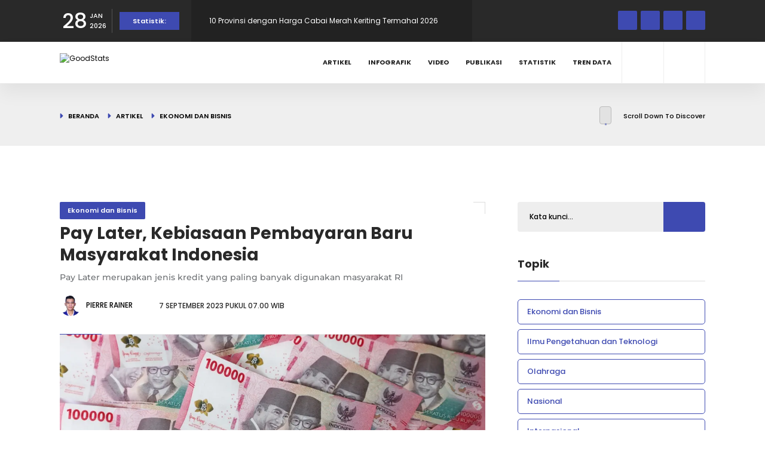

--- FILE ---
content_type: text/html; charset=UTF-8
request_url: https://goodstats.id/article/pay-later-kebiasaan-pembayaran-baru-masyarakat-indonesia-bx8eQ
body_size: 13721
content:
<!doctype html>
<html lang="id">

<head>
    <meta charset="utf-8">
    <meta http-equiv="x-ua-compatible" content="ie=edge">
    <meta name="csrf-token" content="DAYEjuYjBRfdxmG4jkICXlEKs2N7znOBLL9HfFsE">
    <meta name="viewport" content="width=device-width, initial-scale=1, minimum-scale=1">
    <link rel="canonical" href="https://goodstats.id/article/pay-later-kebiasaan-pembayaran-baru-masyarakat-indonesia-bx8eQ"/>

    <title>Pay Later, Kebiasaan Pembayaran Baru Masyarakat Indonesia - GoodStats</title>

<!-- SEO tag data -->
<meta name="title" content="Pay Later, Kebiasaan Pembayaran Baru Masyarakat Indonesia - GoodStats" />
<meta name="description" content="Pay Later merupakan jenis kredit yang paling banyak digunakan masyarakat RI" />
<meta name="keywords" content="GoodStats,statistik,data">
<meta name="copyright" content="GoodStats">
<meta name="author" content="GoodStats">

    <meta name="robots" content="index, follow" />
    <meta name="googlebot" content="index, follow" />
    <meta name="googlebot-news" content="index, follow" />

<!-- og -->
<meta property="og:type" content="page" />
<meta property="og:title" content="Pay Later, Kebiasaan Pembayaran Baru Masyarakat Indonesia - GoodStats" />
<meta property="og:description" content="Pay Later merupakan jenis kredit yang paling banyak digunakan masyarakat RI" />
<meta property="og:image" content="https://ik.imagekit.io/goodid/nyc/goodstats/uploads/articles/original/2023/09/06/pay-later-kebiasaan-pembayaran-baru-masyarakat-indonesia-oGBMvW01kD.jpg?tr=w-1200,h-630,fo-center" />
<meta property="og:url" content="https://goodstats.id/article/pay-later-kebiasaan-pembayaran-baru-masyarakat-indonesia-bx8eQ" />
<meta property="og:site_name" content="GoodStats" />

<!-- twitter -->
<meta name="twitter:card" content="summary_large_image" />
<meta name="twitter:site" content="@GoodStatsid" />
<meta name="twitter:creator" content="@GoodStatsid" />
<meta name="twitter:title" content="Pay Later, Kebiasaan Pembayaran Baru Masyarakat Indonesia - GoodStats" />
<meta name="twitter:description" content="Pay Later merupakan jenis kredit yang paling banyak digunakan masyarakat RI" />
<meta name="twitter:image" content="https://ik.imagekit.io/goodid/nyc/goodstats/uploads/articles/original/2023/09/06/pay-later-kebiasaan-pembayaran-baru-masyarakat-indonesia-oGBMvW01kD.jpg?tr=w-1200,h-630,fo-center" />
<meta name="twitter:image:alt" content="Pay Later, Kebiasaan Pembayaran Baru Masyarakat Indonesia - GoodStats" />

<!-- favicon -->
<link rel="apple-touch-icon" sizes="180x180" href="https://goodstats.id/apple-touch-icon.png">
<link rel="icon" type="image/png" sizes="32x32" href="https://goodstats.id/favicon.ico">
<link rel="icon" type="image/png" sizes="16x16" href="https://goodstats.id/favicon.ico">
<link rel="manifest" href="https://goodstats.id/site.webmanifest">
<link rel="mask-icon" href="https://goodstats.id/safari-pinned-tab.svg" color="#5bbad5">
<meta name="msapplication-TileColor" content="#ffc40d">
<meta name="theme-color" content="#ffffff">

<link rel="preconnect" href="https://dash.goodstats.id">
<link rel="dns-prefetch" href="https://dash.goodstats.id">

    <link rel="preconnect" href="https://ik.imagekit.io">
    <link rel="dns-prefetch" href="https://ik.imagekit.io">

    <meta property="fb:app_id" content="5586560354762184"/>
<meta name="google-adsense-account" content="ca-pub-2945978044526481">

            <meta property="fb:app_id" content="5586560354762184"/>
<meta name="google-adsense-account" content="ca-pub-2945978044526481">
    
    <link href="https://goodstats.id/css/plugins.min.css?1755045372" rel="stylesheet" type="text/css" />
    <link rel="preload" as="style" href="https://goodstats.id/build/assets/app-JENXgflb.css" /><link rel="stylesheet" href="https://goodstats.id/build/assets/app-JENXgflb.css" />    <link rel="preload" href="https://goodstats.id/vendor/jquery-confirm/jquery-confirm.min.css" as="style"
        onload="this.onload=null;this.rel='stylesheet'">
    <noscript>
        <link rel="stylesheet" href="https://goodstats.id/vendor/jquery-confirm/jquery-confirm.min.css">
    </noscript>


        <script type="application/ld+json">
                    {
                "@context": "https://schema.org",
                "@type": "BreadcrumbList",
                "itemListElement": [
                    {
                        "@type": "ListItem",
                        "position": 1,
                        "name": "GoodStats",
                        "item": "https://goodstats.id"
                    },
                    {
                        "@type": "ListItem",
                        "position": 2,
                        "name": "Ekonomi dan Bisnis",
                        "item": "https://goodstats.id/topic/ekonomi-dan-bisnis"
                    }
                ]
            }
            </script>
    <script type="application/ld+json">
        {
            "@context": "https://schema.org",
            "@type": "WebPage",
            "headline": "Pay Later, Kebiasaan Pembayaran Baru Masyarakat Indonesia",
            "url": "https://goodstats.id/article/pay-later-kebiasaan-pembayaran-baru-masyarakat-indonesia-bx8eQ",
            "datePublished": "2023-09-07T07:00:00+07:00",
            "image": "https://ik.imagekit.io/goodid/nyc/goodstats/uploads/articles/original/2023/09/06/pay-later-kebiasaan-pembayaran-baru-masyarakat-indonesia-oGBMvW01kD.jpg?tr=w-1200,h-630,fo-center",
            "thumbnailUrl": "https://ik.imagekit.io/goodid/nyc/goodstats/uploads/articles/original/2023/09/06/pay-later-kebiasaan-pembayaran-baru-masyarakat-indonesia-oGBMvW01kD.jpg?tr=w-857,h-400,fo-center"
        }
    </script>
    <script type="application/ld+json">
		{
			"@context": "https://schema.org",
			"@type": "NewsArticle",
			"mainEntityOfPage": {
				"@type": "WebPage",
				"@id": "https://goodstats.id/article/pay-later-kebiasaan-pembayaran-baru-masyarakat-indonesia-bx8eQ"
			},
			"headline": "Pay Later, Kebiasaan Pembayaran Baru Masyarakat Indonesia",
			"image": {
				"@type": "ImageObject",
			    "url": "https://ik.imagekit.io/goodid/nyc/goodstats/uploads/articles/original/2023/09/06/pay-later-kebiasaan-pembayaran-baru-masyarakat-indonesia-oGBMvW01kD.jpg?tr=w-1200,h-630,fo-center"
            },
			"datePublished": "2023-09-07T07:00:00+07:00",
			"dateModified": "2026-01-28T17:16:55+07:00",
			"author": {
				"@type": "Person",
				"name": "Pierre Rainer"
			},
			"publisher": {
				"@type": "Organization",
				"name": "GoodStats",
				"logo": {
					"@type": "ImageObject",
					"url": "https://goodstats.id/images/logo/logo-200.png"
				}
			},
			"description": "Pay Later merupakan jenis kredit yang paling banyak digunakan masyarakat RI"
		}
    </script>

            <!-- Google Tag Manager -->
<script async src="https://www.googletagmanager.com/gtag/js?id=G-MGTKBHMJBP"></script>
<script>
window.dataLayer = window.dataLayer || [];
    function gtag(){dataLayer.push(arguments);}
    gtag('js', new Date());

    gtag('config', 'G-MGTKBHMJBP');
</script>
<!-- End Google Tag Manager -->

<!-- Geniee Wrapper Head Tag -->
<!-- <script>
window.gnshbrequest = window.gnshbrequest || {cmd:[]};
  window.gnshbrequest.cmd.push(function(){
    window.gnshbrequest.registerPassback("1538162_goodstats.id_300x250");
    window.gnshbrequest.registerPassback("1538163_goodstats.id_728x90");
    // window.gnshbrequest.registerPassback("1538165_goodstats.id_320x50_overlay");
    window.gnshbrequest.forceInternalRequest();
  });

</script>
<script async src="https://cpt.geniee.jp/hb/v1/217274/919/wrapper.min.js"></script> -->
<!-- /Geniee Wrapper Head Tag -->

<script type="application/javascript" src="//anymind360.com/js/19725/ats.js"></script>
    </head>

<body>
            <!-- Google Tag Manager (noscript) -->
<noscript><iframe src="https://www.googletagmanager.com/ns.html?id=GTM-P3SHCBG"
height="0" width="0" style="display:none;visibility:hidden"></iframe></noscript>
<!-- End Google Tag Manager (noscript) -->

<script>
  window.fbAsyncInit = function() {
    FB.init({
      appId            : '1259900347786285',
      autoLogAppEvents : true,
      xfbml            : true,
      version          : 'v13.0'
    });
  };
</script>
<script async defer crossorigin="anonymous" src="https://connect.facebook.net/en_US/sdk.js"></script>

<!-- Geniee Wrapper Body Tag 1538165_goodstats.id_320x50_overlay -->
<div data-cptid="1538165_goodstats.id_320x50_overlay" style="display: block;">
<script>
  window.gnshbrequest.cmd.push(function() {
    window.gnshbrequest.applyPassback("1538165_goodstats.id_320x50_overlay", "[data-cptid='1538165_goodstats.id_320x50_overlay']");
  });
</script>
</div>
<!-- /Geniee Wrapper Body Tag 1538165_goodstats.id_320x50_overlay -->
    
        <script>
        window.fbAsyncInit = function() {
            FB.init({
                appId: '1259900347786285',
                autoLogAppEvents: true,
                xfbml: true,
                version: 'v13.0'
            });
        };
    </script>
    <script async defer crossorigin="anonymous" src="https://connect.facebook.net/en_US/sdk.js"></script>

    <div id="main">
        <div class="progress-bar-wrap">
            <div class="progress-bar color-bg"></div>
        </div>

        <header class="main-header">
            <div class="top-bar fl-wrap">
            <div class="container compact">
                <div class="date-holder">
                    <span class="date_num">28</span>
                    <span class="date_mounth">JAN</span>
                    <span class="date_year">2026</span>
                </div>
                                    <div class="header_news-ticker-wrap">
                        <div class="hnt_title">Statistik:</div>
                        <div class="header_news-ticker fl-wrap">
                            <ul>
                                                                    <li>
                                        <a href="https://data.goodstats.id/statistic/6-kepala-daerah-terjerat-ott-kpk-2025-33dWz?utm_source=internal&amp;utm_medium=top-bar&amp;utm_campaign=read-top-bar&amp;utm_content=33dWz" title="6 Kepala Daerah Terjerat OTT KPK 2025">6 Kepala Daerah Terjerat OTT KPK 2025</a>
                                    </li>
                                                                    <li>
                                        <a href="https://data.goodstats.id/statistic/10-provinsi-dengan-harga-cabai-merah-keriting-termahal-2026-YWHQ7?utm_source=internal&amp;utm_medium=top-bar&amp;utm_campaign=read-top-bar&amp;utm_content=YWHQ7" title="10 Provinsi dengan Harga Cabai Merah Keriting Termahal 2026">10 Provinsi dengan Harga Cabai Merah Keriting Termahal 2026</a>
                                    </li>
                                                                    <li>
                                        <a href="https://data.goodstats.id/statistic/simak-daftar-umk-sulawesi-tengah-2026-fZf3E?utm_source=internal&amp;utm_medium=top-bar&amp;utm_campaign=read-top-bar&amp;utm_content=fZf3E" title="Simak Daftar UMK Sulawesi Tengah 2026">Simak Daftar UMK Sulawesi Tengah 2026</a>
                                    </li>
                                                                    <li>
                                        <a href="https://data.goodstats.id/statistic/10-provinsi-dengan-harga-cabai-merah-besar-termahal-2026-Tu82S?utm_source=internal&amp;utm_medium=top-bar&amp;utm_campaign=read-top-bar&amp;utm_content=Tu82S" title="10 Provinsi dengan Harga Cabai Merah Besar Termahal 2026">10 Provinsi dengan Harga Cabai Merah Besar Termahal 2026</a>
                                    </li>
                                                                    <li>
                                        <a href="https://data.goodstats.id/statistic/sinners-raih-16-nominasi-oscar-2026-terbanyak-sepanjang-sejarah-swC3U?utm_source=internal&amp;utm_medium=top-bar&amp;utm_campaign=read-top-bar&amp;utm_content=swC3U" title="“Sinners” Raih 16 Nominasi Oscar 2026, Terbanyak Sepanjang Sejarah">“Sinners” Raih 16 Nominasi Oscar 2026, Terbanyak Sepanjang Sejarah</a>
                                    </li>
                                                            </ul>
                        </div>
                        <div class="n_contr-wrap">
                            <div class="n_contr p_btn"><i class="fas fa-caret-left"></i></div>
                            <div class="n_contr n_btn"><i class="fas fa-caret-right"></i></div>
                        </div>
                    </div>
                                <ul class="topbar-social">
                                            <li>
                            <a href="https://www.facebook.com/goodstats.id" target="_blank" rel="nofollow noopener noreferrer" title="Ikuti kami di Facebook"><i class="fab fa-facebook-f"></i></a>
                        </li>
                                                                <li>
                            <a href="https://twitter.com/goodstatsid" target="_blank" rel="nofollow noopener noreferrer" title="Ikuti kami di X"><i class="fab fa-x-twitter"></i></a>
                        </li>
                                                                <li>
                            <a href="https://www.instagram.com/goodstats.id/" target="_blank" rel="nofollow noopener noreferrer" title="Ikuti kami di Instagram"><i class="fab fa-instagram"></i></a>
                        </li>
                                                                <li>
                            <a href="https://www.tiktok.com/@goodstatsid" target="_blank" rel="nofollow noopener noreferrer" title="Ikuti kami di Tiktok"><i class="fab fa-tiktok"></i></a>
                        </li>
                                    </ul>
            </div>
        </div>
    
    <div class="header-inner fl-wrap">
        <div class="container compact">
            <a href="https://goodstats.id" class="logo-holder" title="GoodStats">
                <img class="lazy"
                    src="data:image/svg+xml,%3Csvg xmlns='http://www.w3.org/2000/svg' viewBox='0 0 112 30' class='img-fluid rounded mx-auto d-block' width='112' height='30'%3E%3Crect width='112' height='30' fill='%23cccccc'%3E%3C/rect%3E%3Ctext x='50%25' y='50%25' dominant-baseline='middle' text-anchor='middle' font-family='monospace' font-size='22px' fill='%238f8f8f'%3E%3C/text%3E%3C/svg%3E%3C!--%3Ca download='FILENAME.png' href='[data-uri]...'%3EDownload%3C/a%3E--%3E"
                    data-src="https://dash.goodstats.id/uploads/options/front-logo-dark.svg" alt="GoodStats" height="30" width="112" />
            </a>
            <div class="search_btn htact show_search-btn"><i class="fas fa-search"></i> <span class="header-tooltip">Pencarian</span></div>
                            <div class="srf_btn htact show-reg-form"><i class="fas fa-user"></i> <span class="header-tooltip">Masuk</span></div>
            
            <div class="header-search-wrap novis_sarch">
                <div class="widget-inner">
                    <form class="header-search-form" action="https://goodstats.id/search" method="GET">
                        <input name="q" id="se" type="text" class="search" placeholder="Kata kunci..." value="" />
                        <button class="search-submit" id="submit_btn"><i class="fas fa-search transition"></i> </button>
                    </form>
                </div>
            </div>

            <div class="nav-button-wrap">
                <div class="nav-button">
                    <span></span><span></span><span></span>
                </div>
            </div>

            <!--  navigation -->
            <div class="nav-holder main-menu">
                <nav>
                    <ul>
                                                    <li>
                                <a href="https://goodstats.id/article">Artikel</a>
                            </li>
                                                    <li>
                                <a href="https://goodstats.id/infographic">Infografik</a>
                            </li>
                                                    <li>
                                <a href="https://goodstats.id/video">Video</a>
                            </li>
                                                    <li>
                                <a href="https://goodstats.id/publication">Publikasi</a>
                            </li>
                                                    <li>
                                <a href="https://data.goodstats.id">Statistik</a>
                            </li>
                                                <li>
                            <a href="https://goodstats.id/data-trend">Tren Data</a>
                            <ul>
                                <li>
                                    <a href="https://goodstats.id/data-trend/harga-emas">Harga Emas</a>
                                </li>
                                <li>
                                    <a href="https://goodstats.id/data-trend/harga-bbm">Harga BBM</a>
                                </li>
                            </ul>
                        </li>
                    </ul>
                </nav>
            </div>
            <!-- navigation  end -->
        </div>
    </div>
</header>

        <div id="wrapper">
            <div class="content">
                        <div class="breadcrumbs-header fl-wrap">
            <div class="container compact">
                <div class="breadcrumbs-header_url">
                    <a href="https://goodstats.id">Beranda</a>
                    <a href="https://goodstats.id/article">Artikel</a>
                                            <a href="https://goodstats.id/topic/ekonomi-dan-bisnis">Ekonomi dan Bisnis</a>
                                    </div>
                <div class="scroll-down-wrap">
                    <div class="mousey">
                        <div class="scroller"></div>
                    </div>
                    <span>Scroll Down To Discover</span>
                </div>
            </div>
        </div>

        <section>
            <div class="container compact">
                <div class="row">
                    <div class="col-md-12 text-center">
                        <div class="mb-4">
                                                            <!-- Geniee Wrapper Body Tag 1538163_goodstats.id_728x90 -->
<div data-cptid="1538163_goodstats.id_728x90" style="display: block;">
    <script>
        window.gnshbrequest.cmd.push(function() {
            window.gnshbrequest.applyPassback("1538163_goodstats.id_728x90",
                "[data-cptid='1538163_goodstats.id_728x90']");
        });
    </script>
</div>
<!-- /Geniee Wrapper Body Tag 1538163_goodstats.id_728x90 -->
                                                    </div>
                    </div>
                </div>
                <div class="row">
                    <div class="col-md-8">
                        <div class="main-container fl-wrap fix-container-init">
                            <div class="article-sheet" id="article-3566">
                                <div class="single-post-header fl-wrap">
                                                                            <a class="post-category-marker" href="https://goodstats.id/topic/ekonomi-dan-bisnis"
                                            title="Ekonomi dan Bisnis">
                                            Ekonomi dan Bisnis
                                        </a>
                                    
                                    <div class="clearfix"></div>
                                    <h1>Pay Later, Kebiasaan Pembayaran Baru Masyarakat Indonesia</h1>
                                    <h4>Pay Later merupakan jenis kredit yang paling banyak digunakan masyarakat RI</h4>
                                    <div class="clearfix"></div>
                                    <div class="author-link">
                                        <a href="https://goodstats.id/u/pierrerainer" title="Pierre Rainer">
                                            <img class="lazy"
                                                src="data:image/svg+xml,%3Csvg xmlns='http://www.w3.org/2000/svg' viewBox='0 0 36 36' class='img-fluid rounded mx-auto d-block' width='36' height='36'%3E%3Crect width='36' height='36' fill='%23cccccc'%3E%3C/rect%3E%3Ctext x='50%25' y='50%25' dominant-baseline='middle' text-anchor='middle' font-family='monospace' font-size='22px' fill='%238f8f8f'%3E%3C/text%3E%3C/svg%3E%3C!--%3Ca download='FILENAME.png' href='[data-uri]...'%3EDownload%3C/a%3E--%3E"
                                                data-src="https://ik.imagekit.io/goodid/nyc/goodstats/uploads/users/users_gzqGfGo2DJ.jpg?tr=w-54,h-54,fo-center" alt="Pierre Rainer">
                                            <span>Pierre Rainer</span>
                                        </a>
                                    </div>
                                    <span class="post-date">
                                        <i class="far fa-clock"></i>
                                        7 September 2023 pukul 07.00 WIB
                                    </span>
                                                                    </div>

                                <div class="single-post-media fl-wrap">
                                    <img class="respimg lazy"
                                        src="data:image/svg+xml,%3Csvg xmlns='http://www.w3.org/2000/svg' viewBox='0 0 712 374' class='img-fluid rounded mx-auto d-block' width='712' height='374'%3E%3Crect width='712' height='374' fill='%23cccccc'%3E%3C/rect%3E%3Ctext x='50%25' y='50%25' dominant-baseline='middle' text-anchor='middle' font-family='monospace' font-size='22px' fill='%238f8f8f'%3E%3C/text%3E%3C/svg%3E%3C!--%3Ca download='FILENAME.png' href='[data-uri]...'%3EDownload%3C/a%3E--%3E"
                                        data-src="https://ik.imagekit.io/goodid/nyc/goodstats/uploads/articles/original/2023/09/06/pay-later-kebiasaan-pembayaran-baru-masyarakat-indonesia-oGBMvW01kD.jpg?tr=w-1200,h-630,fo-center" alt="Pay Later, Kebiasaan Pembayaran Baru Masyarakat Indonesia" fetchpriority="high">
                                    <span class="post-media_title pmd_vis">Uang Indonesia | Foto: Shutterstock/Verra Widhi</span>
                                </div>

                                <div class="single-post-content spc_column fl-wrap">
                                    <div class="single-post-content_column">
                                        <div class="share-holder ver-share fl-wrap">
                                            <div class="share-title">Bagikan <br> Artikel:</div>
                                            <div class="share-container isShare" data-content-id="3566"
                                                data-content-type="content" data-content-link="https://goodstats.id/article/pay-later-kebiasaan-pembayaran-baru-masyarakat-indonesia-bx8eQ">
                                                <a href="https://www.facebook.com/sharer/sharer.php?u=https://goodstats.id/article/pay-later-kebiasaan-pembayaran-baru-masyarakat-indonesia-bx8eQ"
                                                    class="pop share-icon share-icon-facebook"></a>
                                                <a href="https://wa.me/?text=Pay Later, Kebiasaan Pembayaran Baru Masyarakat Indonesia https://goodstats.id/article/pay-later-kebiasaan-pembayaran-baru-masyarakat-indonesia-bx8eQ"
                                                    class="pop share-icon share-icon-whatsapp"></a>
                                                <a href="https://x.com/intent/post?url=https://goodstats.id/article/pay-later-kebiasaan-pembayaran-baru-masyarakat-indonesia-bx8eQ&amp;text=Pay Later, Kebiasaan Pembayaran Baru Masyarakat Indonesia&amp;via=goodstatsid"
                                                    class="pop share-icon">
                                                    <i class="fa-brands fa-x-twitter"></i>
                                                </a>
                                                <a href="https://www.linkedin.com/sharing/share-offsite/?url=https://goodstats.id/article/pay-later-kebiasaan-pembayaran-baru-masyarakat-indonesia-bx8eQ"
                                                    class="pop share-icon share-icon-linkedin"></a>
                                                <a href="https://telegram.me/share/url?url=https://goodstats.id/article/pay-later-kebiasaan-pembayaran-baru-masyarakat-indonesia-bx8eQ"
                                                    class="pop share-icon share-icon-telegram"></a>
                                            </div>
                                        </div>
                                    </div>
                                    <div class="fs-wrap smpar fl-wrap">
                                        <div class="fontSize">
                                            <span class="fs_title">Ukuran Fon: </span>
                                            <input type="text" class="rage-slider" data-step="1" data-min="12"
                                                data-max="16" value="14">
                                        </div>
                                        <div class="show-more-snopt smact"><i class="fas fa-ellipsis-v"></i></div>
                                        <div class="show-more-snopt-tooltip">
                                            <a href="javascript:void(0)" onclick="setClipboard('https://goodstats.id/article/pay-later-kebiasaan-pembayaran-baru-masyarakat-indonesia-bx8eQ')"
                                                class="custom-scroll-link">
                                                <i class="fas fa-link"></i> Salin Tautan
                                            </a>
                                                                                    </div>
                                    </div>

                                    <div class="clearfix"></div>

                                    <script async src="https://pagead2.googlesyndication.com/pagead/js/adsbygoogle.js?client=ca-pub-5771340228180106"
        crossorigin="anonymous"></script>
    <!-- stats-article-single-horizontal -->
    <ins class="adsbygoogle" style="display:block" data-ad-client="ca-pub-5771340228180106" data-ad-slot="3213752044"
        data-ad-format="auto" data-full-width-responsive="true"></ins>
    <script>
        (adsbygoogle = window.adsbygoogle || []).push({});
    </script>

                                    <div class="single-post-content_text" id="font_chage">
                                        <p>Transformasi digital masyarakat Indonesia merambah ke berbagai hal, termasuk pada sektor pembayaran saat belanja. Pasca pandemi Covid-19, hampir seluruh masyarakat tanah air berusaha untuk mengubah pola kebiasaan pembayaran, dari yang semula dilakukan dengan uang kartal, menjadi pembayaran secara digital menggunakan berbagai aplikasi.</p>
<h2>Pemakaian <em>Pay Later</em> Mendominasi Kredit Masyarakat RI</h2>
<p>Pembayaran digital di Indonesia dilakukan melalui berbagai cara, termasuk kredit digital. Tren yang paling mencolok adalah dominasi <em>Buy Now Pay Later</em> (BNPL) sebagai jenis kredit yang paling banyak digunakan.</p>
<p><img class="img-fluid" style="display: block; margin-left: auto; margin-right: auto;" src="https://cdn.gnfi.net/goodstats/uploads/images/121/goodstats-data-visual-at-2x6png" alt="" width="1556" height="958" /></p>
<p>Dalam sebuah rilis survei bertajuk <em>Indonesia Fintech Trends 2023</em> dari Lembaga Jajak Pendapat (Jakpat), penggunaan BNPL mendominasi penggunaan kredit tanah air dengan 62 persen responden yang memilihnya sebagai opsi utama. BNPL memungkinkan penggunanya untuk membeli barang dan membayar nanti dalam bentuk cicilan.</p>
<p>Penggunaan kartu kredit juga tidak kalah banyak, dengan pilihan responden sebesar mencapai 26 persen. Selain itu, pinjaman online, KPR (Kredit Pemilikan Rumah), dan utang bank/koperasi juga memiliki persentase yaitu masing-masing mencapai 23 persen.</p>
<p>Tren ini mencerminkan perubahan dalam perilaku finansial masyarakat Indonesia yang semakin berminat dalam melakukan kredit secara digital melalui metode <em>Buy Now Pay Later </em>(BNPL). Kemampuan untuk mengelola keuangan pribadi dengan bijak menjadi kunci untuk kestabilan finansial di masa depan.</p>
<h2>Penggunaan <em>Pay Later</em> Untuk Berbagai Transaksi</h2>
<p>Dalam lanjutan dari hasil survey bertajuk <em>Indonesia Fintech Trends 2023</em> dari Lembaga Jajak Pendapat (Jakpat), terdapat keterangan mengenai seberapa model <em>pay later</em> digunakan bagi responden dalam membeli beberapa hal.</p>
<p>Sebanyak 23 persen responden mengklaim bahwa mereka menggunakan metode <em>pay later</em> ketika bertransaksi atau berbelanja online. Di rilis lainnya, sebanyak 14 persen responden menggunakan metode yang sama untuk berlangganan paket hiburan. Bahkan, sebanyak 18 persen responden mengaku menggunakan <em>pay later</em> untuk menggunakan jasa pengantaran makanan secara online.</p>
<p>Di sisi lain, 9 persen dari responden lainnya menggunakan metode <em>pay later</em> untuk membeli makanan di kafe, restoran, dan lain sebagainya, serta untuk berbelanja online.</p>
<h2>Regulasi Sistem <em>Pay Later </em>di Indonesia</h2>
<p>Kepala Eksekutif Pengawas Lembaga Pembiayaan, Perusahaan Modal Ventura, Lembaga Keuangan Mikro dan Lembaga Jasa Keuangan OJK, Agusman mengatakan bahwa regulasi sistem <em>pay later</em> di Indonesia telah dilakukan.</p>
<p>"Apakah diperlukan POJK melihat <em>credit score</em> calon debitur terlebih dahulu sebelum memberikan persetujuan <em>pay later,</em>" kata Agusman dalam sesi konferensi pers mengutip<em> <a href="https://ekonomi.republika.co.id/berita/s0imwf490/ojk-perketat-paylater-peminjam-dan-industri-diminta-lakukan-ini">Republika</a></em>.</p>
<p>Dalam konteks regulasi di pemerintah Indonesia, layanan <em>pay later</em> telah diatur dalam sistem Sistem Layanan Informasi Keuangan (SLIK) Otoritas Jasa Keuangan, yang sebelumnya memiliki julukan BI Checking.</p>
<p>Sudah selayaknya regulasi mengenai <em>pay later</em> di Indonesia dioptimalkan guna melindungi keuangan dalam negeri. Terlepas dari regulasi yang ada, sudah selayaknya pula konsep <em>pay later </em>dipergunakan sebagaimana mestinya agar tidak merugikan keuangan negara secara makro.</p>
                                    </div>

                                    <div class="swiper statistic-swiper">
                                        <div class="swiper-wrapper">
                                                                                            <div class="swiper-slide">
                                                    <div class="grid-post-item bold_gpi fl-wrap">
                                                        <div class="grid-post-media gpm_sing">
                                                            <div class="bg" data-bg="https://ik.imagekit.io/goodid/nyc/goodstats/uploads/statistics/original/2026/01/28/6-kepala-daerah-terjerat-ott-kpk-2025-xq2F3EEd22.png?tr=w-320,h-200,fo-center"
                                                                style="background-image: url('https://ik.imagekit.io/goodid/nyc/goodstats/uploads/statistics/original/2026/01/28/6-kepala-daerah-terjerat-ott-kpk-2025-xq2F3EEd22.png?tr=w-320,h-200,fo-center');">
                                                            </div>
                                                            <div class="grid-post-media_title">
                                                                <h4>
                                                                    <a href="https://data.goodstats.id/statistic/6-kepala-daerah-terjerat-ott-kpk-2025-33dWz">6 Kepala Daerah Terjerat OTT KPK 2025</a>
                                                                </h4>
                                                                <span class="video-date">
                                                                    <i class="far fa-clock"></i>
                                                                    28 Januari 2026
                                                                </span>
                                                            </div>
                                                        </div>
                                                    </div>
                                                </div>
                                                                                            <div class="swiper-slide">
                                                    <div class="grid-post-item bold_gpi fl-wrap">
                                                        <div class="grid-post-media gpm_sing">
                                                            <div class="bg" data-bg="https://ik.imagekit.io/goodid/nyc/goodstats/uploads/statistics/original/2026/01/28/10-provinsi-dengan-harga-cabai-merah-keriting-termahal-2026-dd7LoIEct5.png?tr=w-320,h-200,fo-center"
                                                                style="background-image: url('https://ik.imagekit.io/goodid/nyc/goodstats/uploads/statistics/original/2026/01/28/10-provinsi-dengan-harga-cabai-merah-keriting-termahal-2026-dd7LoIEct5.png?tr=w-320,h-200,fo-center');">
                                                            </div>
                                                            <div class="grid-post-media_title">
                                                                <h4>
                                                                    <a href="https://data.goodstats.id/statistic/10-provinsi-dengan-harga-cabai-merah-keriting-termahal-2026-YWHQ7">10 Provinsi dengan Harga Cabai Merah Keriting Termahal 2026</a>
                                                                </h4>
                                                                <span class="video-date">
                                                                    <i class="far fa-clock"></i>
                                                                    28 Januari 2026
                                                                </span>
                                                            </div>
                                                        </div>
                                                    </div>
                                                </div>
                                                                                            <div class="swiper-slide">
                                                    <div class="grid-post-item bold_gpi fl-wrap">
                                                        <div class="grid-post-media gpm_sing">
                                                            <div class="bg" data-bg="https://ik.imagekit.io/goodid/nyc/goodstats/uploads/statistics/original/2026/01/28/simak-daftar-umk-sulawesi-tengah-2026-DVkOBlCebp.png?tr=w-320,h-200,fo-center"
                                                                style="background-image: url('https://ik.imagekit.io/goodid/nyc/goodstats/uploads/statistics/original/2026/01/28/simak-daftar-umk-sulawesi-tengah-2026-DVkOBlCebp.png?tr=w-320,h-200,fo-center');">
                                                            </div>
                                                            <div class="grid-post-media_title">
                                                                <h4>
                                                                    <a href="https://data.goodstats.id/statistic/simak-daftar-umk-sulawesi-tengah-2026-fZf3E">Simak Daftar UMK Sulawesi Tengah 2026</a>
                                                                </h4>
                                                                <span class="video-date">
                                                                    <i class="far fa-clock"></i>
                                                                    28 Januari 2026
                                                                </span>
                                                            </div>
                                                        </div>
                                                    </div>
                                                </div>
                                                                                            <div class="swiper-slide">
                                                    <div class="grid-post-item bold_gpi fl-wrap">
                                                        <div class="grid-post-media gpm_sing">
                                                            <div class="bg" data-bg="https://ik.imagekit.io/goodid/nyc/goodstats/uploads/statistics/original/2026/01/28/10-provinsi-dengan-harga-cabai-merah-besar-termahal-2026-dBFXNYkjTG.png?tr=w-320,h-200,fo-center"
                                                                style="background-image: url('https://ik.imagekit.io/goodid/nyc/goodstats/uploads/statistics/original/2026/01/28/10-provinsi-dengan-harga-cabai-merah-besar-termahal-2026-dBFXNYkjTG.png?tr=w-320,h-200,fo-center');">
                                                            </div>
                                                            <div class="grid-post-media_title">
                                                                <h4>
                                                                    <a href="https://data.goodstats.id/statistic/10-provinsi-dengan-harga-cabai-merah-besar-termahal-2026-Tu82S">10 Provinsi dengan Harga Cabai Merah Besar Termahal 2026</a>
                                                                </h4>
                                                                <span class="video-date">
                                                                    <i class="far fa-clock"></i>
                                                                    28 Januari 2026
                                                                </span>
                                                            </div>
                                                        </div>
                                                    </div>
                                                </div>
                                                                                            <div class="swiper-slide">
                                                    <div class="grid-post-item bold_gpi fl-wrap">
                                                        <div class="grid-post-media gpm_sing">
                                                            <div class="bg" data-bg="https://ik.imagekit.io/goodid/nyc/goodstats/uploads/statistics/original/2026/01/27/sinners-raih-16-nominasi-oscar-2026-terbanyak-sepanjang-sejarah-kNvAiROWrE.png?tr=w-320,h-200,fo-center"
                                                                style="background-image: url('https://ik.imagekit.io/goodid/nyc/goodstats/uploads/statistics/original/2026/01/27/sinners-raih-16-nominasi-oscar-2026-terbanyak-sepanjang-sejarah-kNvAiROWrE.png?tr=w-320,h-200,fo-center');">
                                                            </div>
                                                            <div class="grid-post-media_title">
                                                                <h4>
                                                                    <a href="https://data.goodstats.id/statistic/sinners-raih-16-nominasi-oscar-2026-terbanyak-sepanjang-sejarah-swC3U">“Sinners” Raih 16 Nominasi Oscar 2026, Terbanyak Sepanjang Sejarah</a>
                                                                </h4>
                                                                <span class="video-date">
                                                                    <i class="far fa-clock"></i>
                                                                    28 Januari 2026
                                                                </span>
                                                            </div>
                                                        </div>
                                                    </div>
                                                </div>
                                                                                    </div>

                                        <div class="swiper-button-prev"></div>
                                        <div class="swiper-button-next"></div>
                                    </div>

                                    <p>
                                        Penulis: <a href="https://goodstats.id/u/pierrerainer">Pierre Rainer</a>
                                                                                    <br>
                                            Editor: <a href="https://goodstats.id/u/iipaditiya">Iip M Aditiya</a>
                                                                            </p>

                                                                            <div class="single-post-footer fl-wrap">
                                            <div class="post-single-tags">
                                                <div class="tags-widget">
                                                                                                            <a href="https://goodstats.id/label/pay-later"
                                                            title="pay later">pay later</a>
                                                                                                            <a href="https://goodstats.id/label/kredit"
                                                            title="kredit">kredit</a>
                                                                                                            <a href="https://goodstats.id/label/keuangan"
                                                            title="keuangan">keuangan</a>
                                                                                                            <a href="https://goodstats.id/label/indonesia"
                                                            title="indonesia">indonesia</a>
                                                                                                            <a href="https://goodstats.id/label/utang"
                                                            title="utang">utang</a>
                                                                                                    </div>
                                            </div>
                                        </div>
                                                                    </div>

                                <div class="limit-box2 fl-wrap"></div>

                                                                    <div class="more-post-wrap fl-wrap mt-4">
                                        <div class="pr-subtitle prs_big">Konten Terkait</div>
                                        <div class="list-post-wrap">
            <div class="list-post pb-4 mb-4 fl-wrap">
            <div class="list-post-media square">
                <a href="https://goodstats.id/article/10-resep-masakan-yang-paling-banyak-dicari-di-google-2025-matcha-di-posisi-pertama-z19BF" title="10 Resep Masakan yang Paling Banyak Dicari di Google 2025, Matcha di Posisi Pertama">
                    <div class="bg-wrap">
                        <div class="bg lazy" data-bg="https://ik.imagekit.io/goodid/nyc/goodstats/uploads/articles/original/2025/12/09/10-resep-masakan-yang-paling-banyak-dicari-di-google-sepanjang-2025-matcha-di-posisi-pertama-KZPCHoQscA.jpg?tr=w-404,h-269,fo-center"></div>
                    </div>
                </a>
            </div>
            <div class="list-post-content square">
                <h3><a href="https://goodstats.id/article/10-resep-masakan-yang-paling-banyak-dicari-di-google-2025-matcha-di-posisi-pertama-z19BF" title="10 Resep Masakan yang Paling Banyak Dicari di Google 2025, Matcha di Posisi Pertama">10 Resep Masakan yang Paling Banyak Dicari di Google 2025, Matcha di Posisi Pertama</a></h3>
                <span class="post-date">
                                            <span class="d-none d-md-inline">
                            <i class="far fa-folder"></i> <a href="https://goodstats.id/topic/ilmu-pengetahuan-dan-teknologi/internet" title="Internet">Internet</a>
                            <span class="mx-2">•</span>
                        </span>
                                        <i class="far fa-clock"></i> 11 Desember 2025
                </span>
                <p class="d-none">Resep matcha menjadi kata kunci berawalan &quot;resep&quot; yang paling banyak dicari di Google sepanjang 2025, diikuti resep rempeyek tanah kacang dan cabe gendot.</p>
            </div>
        </div>
            <div class="list-post pb-4 mb-4 fl-wrap">
            <div class="list-post-media square">
                <a href="https://goodstats.id/article/kenny-austin-jadi-tokoh-yang-paling-banyak-dicari-publik-ri-di-google-2025-jK0az" title="Kenny Austin Jadi Tokoh yang Paling Banyak Dicari di Google Indonesia 2025">
                    <div class="bg-wrap">
                        <div class="bg lazy" data-bg="https://ik.imagekit.io/goodid/nyc/goodstats/uploads/articles/original/2025/12/08/kenny-austin-jadi-tokoh-yang-paling-banyak-dicari-publik-ri-di-google-2025-3Eg15qZEEc.jpg?tr=w-404,h-269,fo-center"></div>
                    </div>
                </a>
            </div>
            <div class="list-post-content square">
                <h3><a href="https://goodstats.id/article/kenny-austin-jadi-tokoh-yang-paling-banyak-dicari-publik-ri-di-google-2025-jK0az" title="Kenny Austin Jadi Tokoh yang Paling Banyak Dicari di Google Indonesia 2025">Kenny Austin Jadi Tokoh yang Paling Banyak Dicari di Google Indonesia 2025</a></h3>
                <span class="post-date">
                                            <span class="d-none d-md-inline">
                            <i class="far fa-folder"></i> <a href="https://goodstats.id/topic/ilmu-pengetahuan-dan-teknologi/internet" title="Internet">Internet</a>
                            <span class="mx-2">•</span>
                        </span>
                                        <i class="far fa-clock"></i> 9 Desember 2025
                </span>
                <p class="d-none">Kenny Austin selaku pasangan dari Amanda Manopo jadi tokoh yang paling banyak menarik perhatian publik pada 2025, diikuti Gustiwiw, Purbaya, dan Ahmad Sahroni.</p>
            </div>
        </div>
    </div>
                                    </div>
                                
                                
                                <div class="clearfix"></div>
                            </div>
                        </div>
                        <div class="clearfix"></div>
                        <div class="scroller-status">
                            <div class="loader-ellips infinite-scroll-request">
                                <span class="loader-ellips__dot"></span>
                                <span class="loader-ellips__dot"></span>
                                <span class="loader-ellips__dot"></span>
                                <span class="loader-ellips__dot"></span>
                            </div>
                            <p class="scroller-status__message infinite-scroll-last text-muted my-2 text-center">
                                Terima kasih telah membaca sampai di sini
                            </p>
                        </div>
                    </div>
                    <div class="col-md-4 d-none d-md-block">
                        <div class="sidebar-content fl-wrap fixed-bar">
                            <div class="box-widget fl-wrap">
    <div class="box-widget-content">
        <div class="search-widget fl-wrap">
            <form action="https://goodstats.id/search" method="GET">
                <input name="q" id="se12" type="text" class="search" placeholder="Kata kunci..."
                    value="" />
                <button class="search-submit2" id="submit_btn12" aria-label="Submit"><i class="fas fa-search"></i> </button>
            </form>
        </div>
    </div>
</div>

                            
                            
                            <div class="box-widget fl-wrap">
    <div class="widget-title">Topik</div>
    <div class="box-widget-content">
        <ul class="cat-wid-list list-original">
                            <li><a href="https://goodstats.id/topic/ekonomi-dan-bisnis">Ekonomi dan Bisnis</a></li>
                            <li><a href="https://goodstats.id/topic/ilmu-pengetahuan-dan-teknologi">Ilmu Pengetahuan dan Teknologi</a></li>
                            <li><a href="https://goodstats.id/topic/olahraga">Olahraga</a></li>
                            <li><a href="https://goodstats.id/topic/nasional">Nasional</a></li>
                            <li><a href="https://goodstats.id/topic/internasional">Internasional</a></li>
                    </ul>
    </div>
</div>

                            <div class="box-widget fl-wrap">
    <!-- Geniee Wrapper Body Tag 1538162_goodstats.id_300x250 -->
    <div data-cptid="1538162_goodstats.id_300x250" style="display: block;">
        <script>
            window.gnshbrequest.cmd.push(function() {
                window.gnshbrequest.applyPassback("1538162_goodstats.id_300x250",
                    "[data-cptid='1538162_goodstats.id_300x250']");
            });
        </script>
    </div>
    <!-- /Geniee Wrapper Body Tag 1538162_goodstats.id_300x250 -->
</div>

                                                            <div class="box-widget fl-wrap">
    <div class="box-widget-content">
        <div class="content-tabs-wrap tabs-act tabs-widget fl-wrap">
            <div class="content-tabs fl-wrap">
                <ul class="tabs-menu fl-wrap no-list-style">
                    <li class="current"><a href="#tab-popular"> Terpopuler </a></li>
                    <li><a href="#tab-recent">Terbaru</a></li>
                </ul>
            </div>
            <div class="tabs-container">
                <div class="tab">
                    <div id="tab-popular" class="tab-content first-tab">
                        <div class="post-widget-container fl-wrap">
                                                            <div class="post-widget-item fl-wrap">
                                    <div class="post-widget-item-media">
                                        <a href="https://goodstats.id/article/6-destinasi-favorit-di-pangandaran-2025-tertarik-berkunjung-HdFNK" title="Destinasi Wisata Favorit di Pangandaran 2025, Tertarik Berkunjung?">
                                            <img class="lazy"
                                                src="data:image/svg+xml,%3Csvg xmlns='http://www.w3.org/2000/svg' viewBox='0 0 82 54' class='img-fluid rounded mx-auto d-block' width='82' height='54'%3E%3Crect width='82' height='54' fill='%23cccccc'%3E%3C/rect%3E%3Ctext x='50%25' y='50%25' dominant-baseline='middle' text-anchor='middle' font-family='monospace' font-size='22px' fill='%238f8f8f'%3E%3C/text%3E%3C/svg%3E%3C!--%3Ca download='FILENAME.png' href='[data-uri]...'%3EDownload%3C/a%3E--%3E"
                                                data-src="https://ik.imagekit.io/goodid/nyc/goodstats/uploads/articles/original/2026/01/23/6-destinasi-favorit-di-pangandaran-2025-tertarik-berkunjung-t8YhI4oQ0s.jpg?tr=w-180,h-100,fo-center" alt="Destinasi Wisata Favorit di Pangandaran 2025, Tertarik Berkunjung?" height="54" width="82" />
                                        </a>
                                    </div>
                                    <div class="post-widget-item-content pt-0">
                                        <h4>
                                            <a href="https://goodstats.id/article/6-destinasi-favorit-di-pangandaran-2025-tertarik-berkunjung-HdFNK" title="Destinasi Wisata Favorit di Pangandaran 2025, Tertarik Berkunjung?">Destinasi Wisata Favorit di Pangandaran 2025, Tertarik Berkunjung?</a>
                                        </h4>
                                    </div>
                                </div>
                                                            <div class="post-widget-item fl-wrap">
                                    <div class="post-widget-item-media">
                                        <a href="https://goodstats.id/article/skor-3-0-hasil-pertandingan-psim-vs-persebaya-bajol-ijo-tampil-digdaya-nE4xU" title="Skor 3-0 Hasil Pertandingan PSIM vs Persebaya, Bajol Ijo Tampil Digdaya">
                                            <img class="lazy"
                                                src="data:image/svg+xml,%3Csvg xmlns='http://www.w3.org/2000/svg' viewBox='0 0 82 54' class='img-fluid rounded mx-auto d-block' width='82' height='54'%3E%3Crect width='82' height='54' fill='%23cccccc'%3E%3C/rect%3E%3Ctext x='50%25' y='50%25' dominant-baseline='middle' text-anchor='middle' font-family='monospace' font-size='22px' fill='%238f8f8f'%3E%3C/text%3E%3C/svg%3E%3C!--%3Ca download='FILENAME.png' href='[data-uri]...'%3EDownload%3C/a%3E--%3E"
                                                data-src="https://ik.imagekit.io/goodid/nyc/goodstats/uploads/articles/original/2026/01/25/skor-3-0-hasil-pertandingan-psim-vs-persebaya-bajol-ijo-tampil-digdaya-xqavnKLyBy.jpg?tr=w-180,h-100,fo-center" alt="Skor 3-0 Hasil Pertandingan PSIM vs Persebaya, Bajol Ijo Tampil Digdaya" height="54" width="82" />
                                        </a>
                                    </div>
                                    <div class="post-widget-item-content pt-0">
                                        <h4>
                                            <a href="https://goodstats.id/article/skor-3-0-hasil-pertandingan-psim-vs-persebaya-bajol-ijo-tampil-digdaya-nE4xU" title="Skor 3-0 Hasil Pertandingan PSIM vs Persebaya, Bajol Ijo Tampil Digdaya">Skor 3-0 Hasil Pertandingan PSIM vs Persebaya, Bajol Ijo Tampil Digdaya</a>
                                        </h4>
                                    </div>
                                </div>
                                                            <div class="post-widget-item fl-wrap">
                                    <div class="post-widget-item-media">
                                        <a href="https://goodstats.id/article/10-stadion-dan-klub-dengan-penonton-terbanyak-bri-super-league-2025-2026-Eubqd" title="10 Klub dengan Penonton Terbanyak di BRI Super League 2025/2026">
                                            <img class="lazy"
                                                src="data:image/svg+xml,%3Csvg xmlns='http://www.w3.org/2000/svg' viewBox='0 0 82 54' class='img-fluid rounded mx-auto d-block' width='82' height='54'%3E%3Crect width='82' height='54' fill='%23cccccc'%3E%3C/rect%3E%3Ctext x='50%25' y='50%25' dominant-baseline='middle' text-anchor='middle' font-family='monospace' font-size='22px' fill='%238f8f8f'%3E%3C/text%3E%3C/svg%3E%3C!--%3Ca download='FILENAME.png' href='[data-uri]...'%3EDownload%3C/a%3E--%3E"
                                                data-src="https://ik.imagekit.io/goodid/nyc/goodstats/uploads/articles/original/2026/01/23/10-stadion-dan-klub-dengan-penonton-terbanyak-bri-super-league-2025-2026-mNNtr9qX6Z.JPG?tr=w-180,h-100,fo-center" alt="10 Klub dengan Penonton Terbanyak di BRI Super League 2025/2026" height="54" width="82" />
                                        </a>
                                    </div>
                                    <div class="post-widget-item-content pt-0">
                                        <h4>
                                            <a href="https://goodstats.id/article/10-stadion-dan-klub-dengan-penonton-terbanyak-bri-super-league-2025-2026-Eubqd" title="10 Klub dengan Penonton Terbanyak di BRI Super League 2025/2026">10 Klub dengan Penonton Terbanyak di BRI Super League 2025/2026</a>
                                        </h4>
                                    </div>
                                </div>
                                                            <div class="post-widget-item fl-wrap">
                                    <div class="post-widget-item-media">
                                        <a href="https://goodstats.id/article/sentimen-publik-terhadap-mens-rea-di-netflix-antara-satir-politik-dan-kontroversi-etika-VIHNB" title="Sentimen Publik terhadap Mens Rea di Netflix: Antara Satir Politik dan Kontroversi Etika">
                                            <img class="lazy"
                                                src="data:image/svg+xml,%3Csvg xmlns='http://www.w3.org/2000/svg' viewBox='0 0 82 54' class='img-fluid rounded mx-auto d-block' width='82' height='54'%3E%3Crect width='82' height='54' fill='%23cccccc'%3E%3C/rect%3E%3Ctext x='50%25' y='50%25' dominant-baseline='middle' text-anchor='middle' font-family='monospace' font-size='22px' fill='%238f8f8f'%3E%3C/text%3E%3C/svg%3E%3C!--%3Ca download='FILENAME.png' href='[data-uri]...'%3EDownload%3C/a%3E--%3E"
                                                data-src="https://ik.imagekit.io/goodid/nyc/goodstats/uploads/articles/original/2026/01/20/sentimen-publik-terhadap-mens-rea-di-netflix-antara-satir-politik-dan-kontroversi-etika-XU7PtglZMI.jpg?tr=w-180,h-100,fo-center" alt="Sentimen Publik terhadap Mens Rea di Netflix: Antara Satir Politik dan Kontroversi Etika" height="54" width="82" />
                                        </a>
                                    </div>
                                    <div class="post-widget-item-content pt-0">
                                        <h4>
                                            <a href="https://goodstats.id/article/sentimen-publik-terhadap-mens-rea-di-netflix-antara-satir-politik-dan-kontroversi-etika-VIHNB" title="Sentimen Publik terhadap Mens Rea di Netflix: Antara Satir Politik dan Kontroversi Etika">Sentimen Publik terhadap Mens Rea di Netflix: Antara Satir Politik dan Kontroversi Etika</a>
                                        </h4>
                                    </div>
                                </div>
                                                            <div class="post-widget-item fl-wrap">
                                    <div class="post-widget-item-media">
                                        <a href="https://goodstats.id/article/skor-1-0-hasil-pertandingan-persib-vs-psbs-victory-bikin-maung-kembali-ke-puncak-klasemen-JsHgE" title="Skor 1-0 Hasil Pertandingan Persib vs PSBS, Victory Bikin Maung Kembali ke Puncak Klasemen">
                                            <img class="lazy"
                                                src="data:image/svg+xml,%3Csvg xmlns='http://www.w3.org/2000/svg' viewBox='0 0 82 54' class='img-fluid rounded mx-auto d-block' width='82' height='54'%3E%3Crect width='82' height='54' fill='%23cccccc'%3E%3C/rect%3E%3Ctext x='50%25' y='50%25' dominant-baseline='middle' text-anchor='middle' font-family='monospace' font-size='22px' fill='%238f8f8f'%3E%3C/text%3E%3C/svg%3E%3C!--%3Ca download='FILENAME.png' href='[data-uri]...'%3EDownload%3C/a%3E--%3E"
                                                data-src="https://ik.imagekit.io/goodid/nyc/goodstats/uploads/articles/original/2026/01/25/skor-1-0-hasil-pertandingan-persib-vs-psbs-victory-bikin-maung-kembali-ke-puncak-klasemen-Y6DClSmGnV.jpg?tr=w-180,h-100,fo-center" alt="Skor 1-0 Hasil Pertandingan Persib vs PSBS, Victory Bikin Maung Kembali ke Puncak Klasemen" height="54" width="82" />
                                        </a>
                                    </div>
                                    <div class="post-widget-item-content pt-0">
                                        <h4>
                                            <a href="https://goodstats.id/article/skor-1-0-hasil-pertandingan-persib-vs-psbs-victory-bikin-maung-kembali-ke-puncak-klasemen-JsHgE" title="Skor 1-0 Hasil Pertandingan Persib vs PSBS, Victory Bikin Maung Kembali ke Puncak Klasemen">Skor 1-0 Hasil Pertandingan Persib vs PSBS, Victory Bikin Maung Kembali ke Puncak Klasemen</a>
                                        </h4>
                                    </div>
                                </div>
                                                    </div>
                    </div>
                </div>
                <div class="tab">
                    <div id="tab-recent" class="tab-content">
                        <div class="post-widget-container fl-wrap">
                                                            <div class="post-widget-item fl-wrap">
                                    <div class="post-widget-item-media">
                                        <a href="https://goodstats.id/article/bursa-top-skor-bri-super-league-2025-2026-hingga-pekan-ke-18-emaxwell-souza-kini-paling-gacor-TXL6v" title="Bursa Top Skor BRI Super League 2025-2026 Hingga Pekan Ke-18, Emaxwell Souza Kini Paling Gacor">
                                            <img class="lazy"
                                                src="data:image/svg+xml,%3Csvg xmlns='http://www.w3.org/2000/svg' viewBox='0 0 82 54' class='img-fluid rounded mx-auto d-block' width='82' height='54'%3E%3Crect width='82' height='54' fill='%23cccccc'%3E%3C/rect%3E%3Ctext x='50%25' y='50%25' dominant-baseline='middle' text-anchor='middle' font-family='monospace' font-size='22px' fill='%238f8f8f'%3E%3C/text%3E%3C/svg%3E%3C!--%3Ca download='FILENAME.png' href='[data-uri]...'%3EDownload%3C/a%3E--%3E"
                                                data-src="https://ik.imagekit.io/goodid/nyc/goodstats/uploads/articles/original/2026/01/28/bursa-top-skor-bri-super-league-2025-2026-hingga-pekan-ke-18-emaxwell-souza-kini-paling-gacor-9FKyoib8T5.jpg?tr=w-180,h-100,fo-center" alt="Bursa Top Skor BRI Super League 2025-2026 Hingga Pekan Ke-18, Emaxwell Souza Kini Paling Gacor" height="54" width="82" />
                                        </a>
                                    </div>
                                    <div class="post-widget-item-content pt-0">
                                        <h4>
                                            <a href="https://goodstats.id/article/bursa-top-skor-bri-super-league-2025-2026-hingga-pekan-ke-18-emaxwell-souza-kini-paling-gacor-TXL6v" title="Bursa Top Skor BRI Super League 2025-2026 Hingga Pekan Ke-18, Emaxwell Souza Kini Paling Gacor">Bursa Top Skor BRI Super League 2025-2026 Hingga Pekan Ke-18, Emaxwell Souza Kini Paling Gacor</a>
                                        </h4>
                                    </div>
                                </div>
                                                            <div class="post-widget-item fl-wrap">
                                    <div class="post-widget-item-media">
                                        <a href="https://goodstats.id/article/indonesia-ikut-trump-di-dewan-perdamaian-gaza-sentimen-publik-67-negatif-P30Gc" title="Indonesia Ikut Trump di Dewan Perdamaian Gaza, Sentimen Publik 67% Negatif">
                                            <img class="lazy"
                                                src="data:image/svg+xml,%3Csvg xmlns='http://www.w3.org/2000/svg' viewBox='0 0 82 54' class='img-fluid rounded mx-auto d-block' width='82' height='54'%3E%3Crect width='82' height='54' fill='%23cccccc'%3E%3C/rect%3E%3Ctext x='50%25' y='50%25' dominant-baseline='middle' text-anchor='middle' font-family='monospace' font-size='22px' fill='%238f8f8f'%3E%3C/text%3E%3C/svg%3E%3C!--%3Ca download='FILENAME.png' href='[data-uri]...'%3EDownload%3C/a%3E--%3E"
                                                data-src="https://ik.imagekit.io/goodid/nyc/goodstats/uploads/articles/original/2026/01/28/indonesia-ikut-trump-di-dewan-perdamaian-gaza-sentimen-publik-67-negatif-oe2Dgs68WS.jpg?tr=w-180,h-100,fo-center" alt="Indonesia Ikut Trump di Dewan Perdamaian Gaza, Sentimen Publik 67% Negatif" height="54" width="82" />
                                        </a>
                                    </div>
                                    <div class="post-widget-item-content pt-0">
                                        <h4>
                                            <a href="https://goodstats.id/article/indonesia-ikut-trump-di-dewan-perdamaian-gaza-sentimen-publik-67-negatif-P30Gc" title="Indonesia Ikut Trump di Dewan Perdamaian Gaza, Sentimen Publik 67% Negatif">Indonesia Ikut Trump di Dewan Perdamaian Gaza, Sentimen Publik 67% Negatif</a>
                                        </h4>
                                    </div>
                                </div>
                                                            <div class="post-widget-item fl-wrap">
                                    <div class="post-widget-item-media">
                                        <a href="https://goodstats.id/article/klasemen-pekan-ke-18-bri-super-league-2025-2026-persib-masih-kuasai-puncak-HclVa" title="Klasemen Pekan Ke-18 BRI Super League 2025-2026, Persib Masih Kuasai Puncak">
                                            <img class="lazy"
                                                src="data:image/svg+xml,%3Csvg xmlns='http://www.w3.org/2000/svg' viewBox='0 0 82 54' class='img-fluid rounded mx-auto d-block' width='82' height='54'%3E%3Crect width='82' height='54' fill='%23cccccc'%3E%3C/rect%3E%3Ctext x='50%25' y='50%25' dominant-baseline='middle' text-anchor='middle' font-family='monospace' font-size='22px' fill='%238f8f8f'%3E%3C/text%3E%3C/svg%3E%3C!--%3Ca download='FILENAME.png' href='[data-uri]...'%3EDownload%3C/a%3E--%3E"
                                                data-src="https://ik.imagekit.io/goodid/nyc/goodstats/uploads/articles/original/2026/01/28/klasemen-pekan-ke-18-bri-super-league-2025-2026-persib-masih-kuasai-puncak-0D9at9wo30.jpg?tr=w-180,h-100,fo-center" alt="Klasemen Pekan Ke-18 BRI Super League 2025-2026, Persib Masih Kuasai Puncak" height="54" width="82" />
                                        </a>
                                    </div>
                                    <div class="post-widget-item-content pt-0">
                                        <h4>
                                            <a href="https://goodstats.id/article/klasemen-pekan-ke-18-bri-super-league-2025-2026-persib-masih-kuasai-puncak-HclVa" title="Klasemen Pekan Ke-18 BRI Super League 2025-2026, Persib Masih Kuasai Puncak">Klasemen Pekan Ke-18 BRI Super League 2025-2026, Persib Masih Kuasai Puncak</a>
                                        </h4>
                                    </div>
                                </div>
                                                            <div class="post-widget-item fl-wrap">
                                    <div class="post-widget-item-media">
                                        <a href="https://goodstats.id/article/sentimen-publik-soal-wacana-pilkada-lewat-dprd-xd6d4" title="Sentimen Publik soal Wacana Pilkada Lewat DPRD">
                                            <img class="lazy"
                                                src="data:image/svg+xml,%3Csvg xmlns='http://www.w3.org/2000/svg' viewBox='0 0 82 54' class='img-fluid rounded mx-auto d-block' width='82' height='54'%3E%3Crect width='82' height='54' fill='%23cccccc'%3E%3C/rect%3E%3Ctext x='50%25' y='50%25' dominant-baseline='middle' text-anchor='middle' font-family='monospace' font-size='22px' fill='%238f8f8f'%3E%3C/text%3E%3C/svg%3E%3C!--%3Ca download='FILENAME.png' href='[data-uri]...'%3EDownload%3C/a%3E--%3E"
                                                data-src="https://ik.imagekit.io/goodid/nyc/goodstats/uploads/articles/original/2026/01/26/sentimen-publik-soal-pilkada-dprd-di-akhir-2025-kULoD9xNue.jpg?tr=w-180,h-100,fo-center" alt="Sentimen Publik soal Wacana Pilkada Lewat DPRD" height="54" width="82" />
                                        </a>
                                    </div>
                                    <div class="post-widget-item-content pt-0">
                                        <h4>
                                            <a href="https://goodstats.id/article/sentimen-publik-soal-wacana-pilkada-lewat-dprd-xd6d4" title="Sentimen Publik soal Wacana Pilkada Lewat DPRD">Sentimen Publik soal Wacana Pilkada Lewat DPRD</a>
                                        </h4>
                                    </div>
                                </div>
                                                            <div class="post-widget-item fl-wrap">
                                    <div class="post-widget-item-media">
                                        <a href="https://goodstats.id/article/10-kampus-luar-negeri-jadi-tujuan-favorit-penerima-beasiswa-lpdp-2025-K7EmD" title="10 Kampus Luar Negeri Tujuan Favorit Penerima Beasiswa LPDP 2025">
                                            <img class="lazy"
                                                src="data:image/svg+xml,%3Csvg xmlns='http://www.w3.org/2000/svg' viewBox='0 0 82 54' class='img-fluid rounded mx-auto d-block' width='82' height='54'%3E%3Crect width='82' height='54' fill='%23cccccc'%3E%3C/rect%3E%3Ctext x='50%25' y='50%25' dominant-baseline='middle' text-anchor='middle' font-family='monospace' font-size='22px' fill='%238f8f8f'%3E%3C/text%3E%3C/svg%3E%3C!--%3Ca download='FILENAME.png' href='[data-uri]...'%3EDownload%3C/a%3E--%3E"
                                                data-src="https://ik.imagekit.io/goodid/nyc/goodstats/uploads/articles/original/2026/01/27/10-kampus-luar-negeri-jadi-tujuan-favorit-penerima-beasiswa-lpdp-2025-7ky7NNlIFX.jpg?tr=w-180,h-100,fo-center" alt="10 Kampus Luar Negeri Tujuan Favorit Penerima Beasiswa LPDP 2025" height="54" width="82" />
                                        </a>
                                    </div>
                                    <div class="post-widget-item-content pt-0">
                                        <h4>
                                            <a href="https://goodstats.id/article/10-kampus-luar-negeri-jadi-tujuan-favorit-penerima-beasiswa-lpdp-2025-K7EmD" title="10 Kampus Luar Negeri Tujuan Favorit Penerima Beasiswa LPDP 2025">10 Kampus Luar Negeri Tujuan Favorit Penerima Beasiswa LPDP 2025</a>
                                        </h4>
                                    </div>
                                </div>
                                                    </div>
                    </div>
                </div>
            </div>
        </div>
    </div>
</div>
                                                    </div>
                    </div>
                </div>
                <div class="limit-box fl-wrap"></div>
            </div>
        </section>
            </div>

            <footer class="fl-wrap main-footer">
    <div class="container compact">
        <div class="footer-widget-wrap fl-wrap">
            <div class="row">
                <div class="col-md-4">
                    <div class="footer-widget">
                        <div class="footer-widget-content">
                            <a href="https://goodstats.id" class="footer-logo" title="GoodStats">
                                <img class="lazy"
                                    src="data:image/svg+xml,%3Csvg xmlns='http://www.w3.org/2000/svg' viewBox='0 0 157 42' class='img-fluid rounded mx-auto d-block' width='157' height='42'%3E%3Crect width='157' height='42' fill='%23cccccc'%3E%3C/rect%3E%3Ctext x='50%25' y='50%25' dominant-baseline='middle' text-anchor='middle' font-family='monospace' font-size='22px' fill='%238f8f8f'%3E%3C/text%3E%3C/svg%3E%3C!--%3Ca download='FILENAME.png' href='[data-uri]...'%3EDownload%3C/a%3E--%3E"
                                    data-src="https://dash.goodstats.id/uploads/options/front-logo-light.svg" alt="GoodStats" height="42" width="157" />
                            </a>
                            <p>Berjalan lebih jauh, menyelam lebih dalam, jelajahi beragam data.</p>
                            <div class="footer-social fl-wrap">
                                <ul>
                                                                            <li>
                                            <a href="https://www.facebook.com/goodstats.id" target="_blank" rel="nofollow noopener noreferrer" title="Ikuti kami di Facebook"><i class="fab fa-facebook-f"></i></a>
                                        </li>
                                                                                                                <li>
                                            <a href="https://twitter.com/goodstatsid" target="_blank" rel="nofollow noopener noreferrer" title="Ikuti kami di X"><i class="fab fa-x-twitter"></i></a>
                                        </li>
                                                                                                                <li>
                                            <a href="https://www.instagram.com/goodstats.id/" target="_blank" rel="nofollow noopener noreferrer" title="Ikuti kami di Instagram"><i class="fab fa-instagram"></i></a>
                                        </li>
                                                                                                                <li>
                                            <a href="https://www.tiktok.com/@goodstatsid" target="_blank" rel="nofollow noopener noreferrer" title="Ikuti kami di Tiktok"><i class="fab fa-tiktok"></i></a>
                                        </li>
                                                                    </ul>
                            </div>
                        </div>
                    </div>
                </div>

                <div class="col-md-4">
                    <div class="footer-widget">
                        <div class="footer-widget-title">Kategori Konten </div>
                        <div class="footer-widget-content">
                            <div class="footer-list footer-box fl-wrap">
                                <ul>
                                                                            <li>
                                            <a href="https://goodstats.id/article?utm_source=internal&amp;utm_medium=footer&amp;utm_campaign=Explore Artikel">Artikel</a>
                                        </li>
                                                                            <li>
                                            <a href="https://goodstats.id/infographic?utm_source=internal&amp;utm_medium=footer&amp;utm_campaign=Explore Infografik">Infografik</a>
                                        </li>
                                                                            <li>
                                            <a href="https://goodstats.id/video?utm_source=internal&amp;utm_medium=footer&amp;utm_campaign=Explore Video">Video</a>
                                        </li>
                                                                            <li>
                                            <a href="https://data.goodstats.id?utm_source=internal&amp;utm_medium=footer&amp;utm_campaign=Explore Statistik">Statistik</a>
                                        </li>
                                                                    </ul>
                            </div>
                        </div>
                    </div>
                </div>

                <div class="col-md-4">
                    <div class="footer-widget">
                        <div class="footer-widget-title">Tautan</div>
                        <div class="footer-widget-content">
                            <div class="footer-list footer-box fl-wrap">
                                <ul>
                                                                            <li>
                                            <a href="https://goodstats.id/page/about">Tentang GoodStats</a>
                                        </li>
                                                                            <li>
                                            <a href="https://goodstats.id/page/about">Hubungi Kami</a>
                                        </li>
                                                                            <li>
                                            <a href="https://goodstats.id/page/pedoman-media-siber">Pedoman Media Siber</a>
                                        </li>
                                                                            <li>
                                            <a href="https://impact.goodnews.id/">Impact</a>
                                        </li>
                                                                    </ul>
                            </div>
                        </div>
                    </div>
                </div>

                
            </div>
        </div>
    </div>
    <div class="footer-bottom fl-wrap">
        <div class="container compact">
            <div class="copyright"><span>&#169; GoodStats v3.0.7.</span> Hak cipta dilindungi Undang-undang. </div>
            <div class="to-top"> <i class="fas fa-caret-up"></i></div>
                            <div class="subfooter-nav">
                    <ul>
                                                    <li>
                                <a href="https://goodstats.id/page/aturan">Aturan</a>
                            </li>
                                                    <li>
                                <a href="https://goodstats.id/page/privasi">Kebijakan Privasi</a>
                            </li>
                                            </ul>
                </div>
                    </div>
    </div>
</footer>
        </div>

                    <div class="main-register-container">
    <div class="reg-overlay close-reg-form"></div>
    <div class="main-register-holder">
        <div class="main-register-wrap fl-wrap">
            <div class="main-register tabs-act fl-wrap">
                <ul class="tabs-menu">
                    <li class="current">
                        <a href="#tab-1"><i class="fa fa-sign-in-alt"></i> Masuk</a>
                    </li>
                                    </ul>
                <div class="close-modal close-reg-form"><i class="fa fa-times"></i></div>
                <div id="tabs-container">
                    <div class="tab">
                        <div id="tab-1" class="tab-content first-tab">
                                                                                    <div class="custom-form">
                                <form method="post" action="https://goodstats.id/login" name="registerform">
                                    <input type="hidden" name="_token" value="DAYEjuYjBRfdxmG4jkICXlEKs2N7znOBLL9HfFsE" autocomplete="off">
                                    <label>
                                        Username / Alamat Surel <span>*</span>
                                    </label>
                                    <input name="login" type="text" onClick="this.select()" value="" required>
                                                                        <label>
                                        Sandi <span>*</span>
                                    </label>
                                    <input name="password" type="password" onClick="this.select()" value="" required>
                                                                        <div class="filter-tags">
                                        <input id="check-a" type="checkbox" name="remember">
                                        <label for="check-a">Ingat di perangkat ini</label>
                                    </div>
                                    <div class="lost_password">
                                        <a href="https://dash.goodstats.id/password/reset" target="_blank">Lupa Sandi?</a>
                                    </div>
                                    <div class="clearfix"></div>
                                    <button type="submit" class="log-submit-btn color-bg"><span>Masuk</span></button>
                                                                    </form>
                            </div>
                        </div>

                                            </div>

                                            <div class="log-separator fl-wrap"><span>atau</span></div>
                        <div class="soc-log  fl-wrap">
                            <p>Untuk mempercepat proses masuk atau pembuatan akun, bisa memakai akun media sosial.</p>
                            <a href="https://goodstats.id/auth/google/redirect"><i class="fa-brands fa-google"></i> Hubungkan dengan Google</a>
                            <a href="https://goodstats.id/auth/facebook/redirect"><i class="fa-brands fa-square-facebook"></i> Hubungkan dengan Facebook</a>
                        </div>
                                    </div>
            </div>
        </div>
    </div>
</div>
        
        
            </div>

    
    <script src="https://goodstats.id/js/jquery.min.js"></script>
    <script src="https://goodstats.id/js/plugins.js"></script>
    <script defer src="https://goodstats.id/vendor/jquery-confirm/jquery-confirm.min.js"></script>
    <script defer src="https://goodstats.id/vendor/wikipedia/wikipedia-preview.js"></script>
    <script src="https://goodstats.id/vendor/sticky-sidebar/ResizeSensor.min.js"></script>
    <script src="https://goodstats.id/vendor/sticky-sidebar/sticky-sidebar.min.js"></script>
    <script src="https://goodstats.id/js/scripts.min.js?1755557564"></script>
    <script src="https://goodstats.id/js/custom.min.js?1755557564"></script>
    <script src="https://goodstats.id/vendor/lazyload/lazyload.min.js"></script>
    <script>
            </script>

            <!-- footer script -->
<script async type="application/javascript"
        src="https://news.google.com/swg/js/v1/swg-basic.js"></script>
<script>
  (self.SWG_BASIC = self.SWG_BASIC || []).push( basicSubscriptions => {
    basicSubscriptions.init({
      type: "NewsArticle",
      isPartOfType: ["Product"],
      isPartOfProductId: "CAow9_DJCw:openaccess",
      clientOptions: { theme: "light", lang: "id" },
    });
  });
</script>
    
        <script>
        window.impactifyTag = window.impactifyTag || [];
        impactifyTag.push({
            "appId": "goodstats.id",
            "format": "screen",
            "style": "impact",
            "onNoAd": function() {}
        });
        (function(d, s, id) {
            var js, ijs = d.getElementsByTagName(s)[0];
            if (d.getElementById(id)) return;
            js = d.createElement(s);
            js.id = id;
            js.src = 'https://ad.impactify.io/static/ad/tag.js';
            ijs.parentNode.insertBefore(js, ijs);
        }(document, 'script', 'impactify-sdk'));

        function sendPageview(title, path) {
            gtag("event", "infinite-post", {
                event_category: "scroll",
                event_label: "load-next-article",
                value: 1,
            });

            gtag("event", "page_view", {
                page_title: title,
                page_location: path,
                page_path: location.pathname,
                send_to: "301953033",
            });

            gtag('config', 'G-MGTKBHMJBP', {
                page_title: title,
                page_location: path
            });
        }
    </script>
    <script src="https://www.instagram.com/embed.js" async></script>
    <script src="https://platform.twitter.com/widgets.js" charset="utf-8" async></script>
    <script>
        var fb_embed_post_template =
            '<div class="fb-post" data-href="{embed_post_url}"></div>';
        var embedPost = false;
        $(".article-feed")
            .find(".FacebookEmbedPost")
            .each(function(index, value) {
                embedPost = fb_embed_post_template
                    .replace("{embed_post_url}", $(value).data("post"))
                    .replace("{embed_post_width}", $(value).data("width"));
                $(this).replaceWith(embedPost);
            });
    </script>
    <script src="https://goodstats.id/js/infinity-scroll.min.js"></script>
    <script>
        let nextPages = ["https:\/\/goodstats.id\/article\/10-kabupaten-kota-penerima-investasi-dalam-negeri-tertinggi-RaNcd?utm_campaign=read-infinite\u0026utm_medium=infinite\u0026utm_source=internal","https:\/\/goodstats.id\/article\/tren-pengeluaran-belanja-daring-konsumen-semester-ii-2024-sC1hC?utm_campaign=read-infinite\u0026utm_medium=infinite\u0026utm_source=internal","https:\/\/goodstats.id\/article\/jajaran-kota-termahal-dunia-2025-jakarta-masuk-20-besar-GSnTg?utm_campaign=read-infinite\u0026utm_medium=infinite\u0026utm_source=internal","https:\/\/goodstats.id\/article\/10-kabupaten-kota-dengan-realisasi-investasi-asing-tertinggi-2025-KcvPJ?utm_campaign=read-infinite\u0026utm_medium=infinite\u0026utm_source=internal","https:\/\/goodstats.id\/article\/jenis-pekerjaan-utama-penduduk-bekerja-indonesia-tahun-2025-NHyTk?utm_campaign=read-infinite\u0026utm_medium=infinite\u0026utm_source=internal"];
        let container = document.querySelector('.main-container')

        let infScroll = new InfiniteScroll(container, {
            path: function() {
                return nextPages[this.loadCount]
            },
            append: ".article-sheet",
            status: ".scroller-status",
            history: "push",
        })

        var pageIndex = infScroll.pageIndex;
        var originPath = location.pathname;

        infScroll.on('append', function(res, path, item) {
            // init share container
            lazyLoadInstance.update();

            $(".rage-slider").ionRangeSlider({
                postfix: "px",
            });

            $(`#${item[0].id} .single-post-content_column`).scrollToFixed({
                minWidth: 856,
                marginTop: 90,
                removeOffsets: true,
                limit: function() {
                    var a = $(`#${item[0].id} .limit-box2`).offset().top - $(
                        `#${item[0].id} .single-post-content_column`).outerHeight(true);
                    return a;
                }
            });

            $(`#${item[0].id} .fontSize input`).on("input", function() {
                $(`#${item[0].id} #font_chage`).find("p").css("font-size", $(this).val() + "px");
            });

            statisticContentSwiper();
        })

        infScroll.on('history', function(title, path) {
            history.replaceState({}, title, path), (document.title = title);

            if (pageIndex != infScroll.pageIndex) {
                pageIndex = infScroll.pageIndex;
            }

            sendPageview(title, path);
        })

        let statisticContentSwiper = () => {
            new Swiper(".statistic-swiper", {
                slidesPerView: 1.5,
                spaceBetween: 10,
                grabCursor: true,
                parallax: true,
                centeredSlides: true,
                loop: false,
                watchOverflow: false,
                navigation: {
                    nextEl: '.swiper-button-next',
                    prevEl: '.swiper-button-prev',
                },
                breakpoints: {
                    768: {
                        slidesPerView: 2,
                        centeredSlides: false,
                    }
                }
            })
        }

        $(document).ready(function() {
            statisticContentSwiper();
        })
    </script>
<script src="https://hcaptcha.com/1/api.js?" async defer></script>

<script>(function(){function c(){var b=a.contentDocument||a.contentWindow.document;if(b){var d=b.createElement('script');d.innerHTML="window.__CF$cv$params={r:'9c4fbcb04e59f25b',t:'MTc2OTU5NTQxNQ=='};var a=document.createElement('script');a.src='/cdn-cgi/challenge-platform/scripts/jsd/main.js';document.getElementsByTagName('head')[0].appendChild(a);";b.getElementsByTagName('head')[0].appendChild(d)}}if(document.body){var a=document.createElement('iframe');a.height=1;a.width=1;a.style.position='absolute';a.style.top=0;a.style.left=0;a.style.border='none';a.style.visibility='hidden';document.body.appendChild(a);if('loading'!==document.readyState)c();else if(window.addEventListener)document.addEventListener('DOMContentLoaded',c);else{var e=document.onreadystatechange||function(){};document.onreadystatechange=function(b){e(b);'loading'!==document.readyState&&(document.onreadystatechange=e,c())}}}})();</script><script defer src="https://static.cloudflareinsights.com/beacon.min.js/vcd15cbe7772f49c399c6a5babf22c1241717689176015" integrity="sha512-ZpsOmlRQV6y907TI0dKBHq9Md29nnaEIPlkf84rnaERnq6zvWvPUqr2ft8M1aS28oN72PdrCzSjY4U6VaAw1EQ==" data-cf-beacon='{"version":"2024.11.0","token":"5378e8dfca6f4a3888a9812997a8538c","r":1,"server_timing":{"name":{"cfCacheStatus":true,"cfEdge":true,"cfExtPri":true,"cfL4":true,"cfOrigin":true,"cfSpeedBrain":true},"location_startswith":null}}' crossorigin="anonymous"></script>
</body>

</html>


--- FILE ---
content_type: text/html; charset=utf-8
request_url: https://www.google.com/recaptcha/api2/aframe
body_size: 258
content:
<!DOCTYPE HTML><html><head><meta http-equiv="content-type" content="text/html; charset=UTF-8"></head><body><script nonce="DjsCvPUJG89uEvmr3b2rWg">/** Anti-fraud and anti-abuse applications only. See google.com/recaptcha */ try{var clients={'sodar':'https://pagead2.googlesyndication.com/pagead/sodar?'};window.addEventListener("message",function(a){try{if(a.source===window.parent){var b=JSON.parse(a.data);var c=clients[b['id']];if(c){var d=document.createElement('img');d.src=c+b['params']+'&rc='+(localStorage.getItem("rc::a")?sessionStorage.getItem("rc::b"):"");window.document.body.appendChild(d);sessionStorage.setItem("rc::e",parseInt(sessionStorage.getItem("rc::e")||0)+1);localStorage.setItem("rc::h",'1769595421346');}}}catch(b){}});window.parent.postMessage("_grecaptcha_ready", "*");}catch(b){}</script></body></html>

--- FILE ---
content_type: text/css
request_url: https://goodstats.id/build/assets/app-JENXgflb.css
body_size: 41930
content:
@charset "UTF-8";.fa,.fa-brands,.fa-classic,.fa-regular,.fa-solid,.fab,.far,.fas{--_fa-family:var(--fa-family,var(--fa-style-family,"Font Awesome 7 Free"));-webkit-font-smoothing:antialiased;-moz-osx-font-smoothing:grayscale;display:var(--fa-display,inline-block);font-family:var(--_fa-family);font-feature-settings:normal;font-style:normal;font-synthesis:none;font-variant:normal;font-weight:var(--fa-style,900);line-height:1;text-align:center;text-rendering:auto;width:var(--fa-width,1.25em)}:is(.fas,.far,.fab,.fa-solid,.fa-regular,.fa-brands,.fa-classic,.fa):before{content:var(--fa);content:var(--fa)/""}.fa-1x{font-size:1em}.fa-2x{font-size:2em}.fa-3x{font-size:3em}.fa-4x{font-size:4em}.fa-5x{font-size:5em}.fa-6x{font-size:6em}.fa-7x{font-size:7em}.fa-8x{font-size:8em}.fa-9x{font-size:9em}.fa-10x{font-size:10em}.fa-2xs{font-size:.625em;line-height:.1em;vertical-align:.225em}.fa-xs{font-size:.75em;line-height:.08333em;vertical-align:.125em}.fa-sm{font-size:.875em;line-height:.07143em;vertical-align:.05357em}.fa-lg{font-size:1.25em;line-height:.05em;vertical-align:-.075em}.fa-xl{font-size:1.5em;line-height:.04167em;vertical-align:-.125em}.fa-2xl{font-size:2em;line-height:.03125em;vertical-align:-.1875em}.fa-width-auto{--fa-width:auto}.fa-fw,.fa-width-fixed{--fa-width:1.25em}.fa-ul{list-style-type:none;margin-inline-start:var(--fa-li-margin,2.5em);padding-inline-start:0}.fa-ul>li{position:relative}.fa-li{inset-inline-start:calc(var(--fa-li-width, 2em)*-1);position:absolute;text-align:center;width:var(--fa-li-width,2em);line-height:inherit}.fa-border{border-radius:var(--fa-border-radius,.1em);border:var(--fa-border-width,.0625em) var(--fa-border-style,solid) var(--fa-border-color,#eee);box-sizing:var(--fa-border-box-sizing,content-box);padding:var(--fa-border-padding,.1875em .25em)}.fa-pull-left,.fa-pull-start{float:inline-start;margin-inline-end:var(--fa-pull-margin,.3em)}.fa-pull-end,.fa-pull-right{float:inline-end;margin-inline-start:var(--fa-pull-margin,.3em)}.fa-beat{animation-name:fa-beat;animation-delay:var(--fa-animation-delay,0s);animation-direction:var(--fa-animation-direction,normal);animation-duration:var(--fa-animation-duration,1s);animation-iteration-count:var(--fa-animation-iteration-count,infinite);animation-timing-function:var(--fa-animation-timing,ease-in-out)}.fa-bounce{animation-name:fa-bounce;animation-delay:var(--fa-animation-delay,0s);animation-direction:var(--fa-animation-direction,normal);animation-duration:var(--fa-animation-duration,1s);animation-iteration-count:var(--fa-animation-iteration-count,infinite);animation-timing-function:var(--fa-animation-timing,cubic-bezier(.28,.84,.42,1))}.fa-fade{animation-name:fa-fade;animation-iteration-count:var(--fa-animation-iteration-count,infinite);animation-timing-function:var(--fa-animation-timing,cubic-bezier(.4,0,.6,1))}.fa-beat-fade,.fa-fade{animation-delay:var(--fa-animation-delay,0s);animation-direction:var(--fa-animation-direction,normal);animation-duration:var(--fa-animation-duration,1s)}.fa-beat-fade{animation-name:fa-beat-fade;animation-iteration-count:var(--fa-animation-iteration-count,infinite);animation-timing-function:var(--fa-animation-timing,cubic-bezier(.4,0,.6,1))}.fa-flip{animation-name:fa-flip;animation-delay:var(--fa-animation-delay,0s);animation-direction:var(--fa-animation-direction,normal);animation-duration:var(--fa-animation-duration,1s);animation-iteration-count:var(--fa-animation-iteration-count,infinite);animation-timing-function:var(--fa-animation-timing,ease-in-out)}.fa-shake{animation-name:fa-shake;animation-duration:var(--fa-animation-duration,1s);animation-iteration-count:var(--fa-animation-iteration-count,infinite);animation-timing-function:var(--fa-animation-timing,linear)}.fa-shake,.fa-spin{animation-delay:var(--fa-animation-delay,0s);animation-direction:var(--fa-animation-direction,normal)}.fa-spin{animation-name:fa-spin;animation-duration:var(--fa-animation-duration,2s);animation-iteration-count:var(--fa-animation-iteration-count,infinite);animation-timing-function:var(--fa-animation-timing,linear)}.fa-spin-reverse{--fa-animation-direction:reverse}.fa-pulse,.fa-spin-pulse{animation-name:fa-spin;animation-direction:var(--fa-animation-direction,normal);animation-duration:var(--fa-animation-duration,1s);animation-iteration-count:var(--fa-animation-iteration-count,infinite);animation-timing-function:var(--fa-animation-timing,steps(8))}@media (prefers-reduced-motion:reduce){.fa-beat,.fa-beat-fade,.fa-bounce,.fa-fade,.fa-flip,.fa-pulse,.fa-shake,.fa-spin,.fa-spin-pulse{animation:none!important;transition:none!important}}@keyframes fa-beat{0%,90%{transform:scale(1)}45%{transform:scale(var(--fa-beat-scale,1.25))}}@keyframes fa-bounce{0%{transform:scale(1) translateY(0)}10%{transform:scale(var(--fa-bounce-start-scale-x,1.1),var(--fa-bounce-start-scale-y,.9)) translateY(0)}30%{transform:scale(var(--fa-bounce-jump-scale-x,.9),var(--fa-bounce-jump-scale-y,1.1)) translateY(var(--fa-bounce-height,-.5em))}50%{transform:scale(var(--fa-bounce-land-scale-x,1.05),var(--fa-bounce-land-scale-y,.95)) translateY(0)}57%{transform:scale(1) translateY(var(--fa-bounce-rebound,-.125em))}64%{transform:scale(1) translateY(0)}to{transform:scale(1) translateY(0)}}@keyframes fa-fade{50%{opacity:var(--fa-fade-opacity,.4)}}@keyframes fa-beat-fade{0%,to{opacity:var(--fa-beat-fade-opacity,.4);transform:scale(1)}50%{opacity:1;transform:scale(var(--fa-beat-fade-scale,1.125))}}@keyframes fa-flip{50%{transform:rotate3d(var(--fa-flip-x,0),var(--fa-flip-y,1),var(--fa-flip-z,0),var(--fa-flip-angle,-180deg))}}@keyframes fa-shake{0%{transform:rotate(-15deg)}4%{transform:rotate(15deg)}8%,24%{transform:rotate(-18deg)}12%,28%{transform:rotate(18deg)}16%{transform:rotate(-22deg)}20%{transform:rotate(22deg)}32%{transform:rotate(-12deg)}36%{transform:rotate(12deg)}40%,to{transform:rotate(0)}}@keyframes fa-spin{0%{transform:rotate(0)}to{transform:rotate(1turn)}}.fa-rotate-90{transform:rotate(90deg)}.fa-rotate-180{transform:rotate(180deg)}.fa-rotate-270{transform:rotate(270deg)}.fa-flip-horizontal{transform:scaleX(-1)}.fa-flip-vertical{transform:scaleY(-1)}.fa-flip-both,.fa-flip-horizontal.fa-flip-vertical{transform:scale(-1)}.fa-rotate-by{transform:rotate(var(--fa-rotate-angle,0))}.fa-stack{display:inline-block;height:2em;line-height:2em;position:relative;vertical-align:middle;width:2.5em}.fa-stack-1x,.fa-stack-2x{left:0;position:absolute;text-align:center;width:100%;z-index:var(--fa-stack-z-index,auto)}.fa-stack-1x{line-height:inherit}.fa-stack-2x{font-size:2em}.fa-inverse{color:var(--fa-inverse,#fff)}.fa-0{--fa:"0"}.fa-1{--fa:"1"}.fa-2{--fa:"2"}.fa-3{--fa:"3"}.fa-4{--fa:"4"}.fa-5{--fa:"5"}.fa-6{--fa:"6"}.fa-7{--fa:"7"}.fa-8{--fa:"8"}.fa-9{--fa:"9"}.fa-exclamation{--fa:"!"}.fa-hashtag{--fa:"#"}.fa-dollar,.fa-dollar-sign,.fa-usd{--fa:"$"}.fa-percent,.fa-percentage{--fa:"%"}.fa-asterisk{--fa:"*"}.fa-add,.fa-plus{--fa:"+"}.fa-less-than{--fa:"<"}.fa-equals{--fa:"="}.fa-greater-than{--fa:">"}.fa-question{--fa:"?"}.fa-at{--fa:"@"}.fa-a{--fa:"A"}.fa-b{--fa:"B"}.fa-c{--fa:"C"}.fa-d{--fa:"D"}.fa-e{--fa:"E"}.fa-f{--fa:"F"}.fa-g{--fa:"G"}.fa-h{--fa:"H"}.fa-i{--fa:"I"}.fa-j{--fa:"J"}.fa-k{--fa:"K"}.fa-l{--fa:"L"}.fa-m{--fa:"M"}.fa-n{--fa:"N"}.fa-o{--fa:"O"}.fa-p{--fa:"P"}.fa-q{--fa:"Q"}.fa-r{--fa:"R"}.fa-s{--fa:"S"}.fa-t{--fa:"T"}.fa-u{--fa:"U"}.fa-v{--fa:"V"}.fa-w{--fa:"W"}.fa-x{--fa:"X"}.fa-y{--fa:"Y"}.fa-z{--fa:"Z"}.fa-faucet{--fa:""}.fa-faucet-drip{--fa:""}.fa-house-chimney-window{--fa:""}.fa-house-signal{--fa:""}.fa-temperature-arrow-down,.fa-temperature-down{--fa:""}.fa-temperature-arrow-up,.fa-temperature-up{--fa:""}.fa-trailer{--fa:""}.fa-bacteria{--fa:""}.fa-bacterium{--fa:""}.fa-box-tissue{--fa:""}.fa-hand-holding-medical{--fa:""}.fa-hand-sparkles{--fa:""}.fa-hands-bubbles,.fa-hands-wash{--fa:""}.fa-handshake-alt-slash,.fa-handshake-simple-slash,.fa-handshake-slash{--fa:""}.fa-head-side-cough{--fa:""}.fa-head-side-cough-slash{--fa:""}.fa-head-side-mask{--fa:""}.fa-head-side-virus{--fa:""}.fa-house-chimney-user{--fa:""}.fa-house-laptop,.fa-laptop-house{--fa:""}.fa-lungs-virus{--fa:""}.fa-people-arrows,.fa-people-arrows-left-right{--fa:""}.fa-plane-slash{--fa:""}.fa-pump-medical{--fa:""}.fa-pump-soap{--fa:""}.fa-shield-virus{--fa:""}.fa-sink{--fa:""}.fa-soap{--fa:""}.fa-stopwatch-20{--fa:""}.fa-shop-slash,.fa-store-alt-slash{--fa:""}.fa-store-slash{--fa:""}.fa-toilet-paper-slash{--fa:""}.fa-users-slash{--fa:""}.fa-virus{--fa:""}.fa-virus-slash{--fa:""}.fa-viruses{--fa:""}.fa-vest{--fa:""}.fa-vest-patches{--fa:""}.fa-arrow-trend-down{--fa:""}.fa-arrow-trend-up{--fa:""}.fa-arrow-up-from-bracket{--fa:""}.fa-austral-sign{--fa:""}.fa-baht-sign{--fa:""}.fa-bitcoin-sign{--fa:""}.fa-bolt-lightning{--fa:""}.fa-book-bookmark{--fa:""}.fa-camera-rotate{--fa:""}.fa-cedi-sign{--fa:""}.fa-chart-column{--fa:""}.fa-chart-gantt{--fa:""}.fa-clapperboard{--fa:""}.fa-clover{--fa:""}.fa-code-compare{--fa:""}.fa-code-fork{--fa:""}.fa-code-pull-request{--fa:""}.fa-colon-sign{--fa:""}.fa-cruzeiro-sign{--fa:""}.fa-display{--fa:""}.fa-dong-sign{--fa:""}.fa-elevator{--fa:""}.fa-filter-circle-xmark{--fa:""}.fa-florin-sign{--fa:""}.fa-folder-closed{--fa:""}.fa-franc-sign{--fa:""}.fa-guarani-sign{--fa:""}.fa-gun{--fa:""}.fa-hands-clapping{--fa:""}.fa-home-user,.fa-house-user{--fa:""}.fa-indian-rupee,.fa-indian-rupee-sign,.fa-inr{--fa:""}.fa-kip-sign{--fa:""}.fa-lari-sign{--fa:""}.fa-litecoin-sign{--fa:""}.fa-manat-sign{--fa:""}.fa-mask-face{--fa:""}.fa-mill-sign{--fa:""}.fa-money-bills{--fa:""}.fa-naira-sign{--fa:""}.fa-notdef{--fa:""}.fa-panorama{--fa:""}.fa-peseta-sign{--fa:""}.fa-peso-sign{--fa:""}.fa-plane-up{--fa:""}.fa-rupiah-sign{--fa:""}.fa-stairs{--fa:""}.fa-timeline{--fa:""}.fa-truck-front{--fa:""}.fa-try,.fa-turkish-lira,.fa-turkish-lira-sign{--fa:""}.fa-vault{--fa:""}.fa-magic-wand-sparkles,.fa-wand-magic-sparkles{--fa:""}.fa-wheat-alt,.fa-wheat-awn{--fa:""}.fa-wheelchair-alt,.fa-wheelchair-move{--fa:""}.fa-bangladeshi-taka-sign{--fa:""}.fa-bowl-rice{--fa:""}.fa-person-pregnant{--fa:""}.fa-home-lg,.fa-house-chimney{--fa:""}.fa-house-crack{--fa:""}.fa-house-medical{--fa:""}.fa-cent-sign{--fa:""}.fa-plus-minus{--fa:""}.fa-sailboat{--fa:""}.fa-section{--fa:""}.fa-shrimp{--fa:""}.fa-brazilian-real-sign{--fa:""}.fa-chart-simple{--fa:""}.fa-diagram-next{--fa:""}.fa-diagram-predecessor{--fa:""}.fa-diagram-successor{--fa:""}.fa-earth-oceania,.fa-globe-oceania{--fa:""}.fa-bug-slash{--fa:""}.fa-file-circle-plus{--fa:""}.fa-shop-lock{--fa:""}.fa-virus-covid{--fa:""}.fa-virus-covid-slash{--fa:""}.fa-anchor-circle-check{--fa:""}.fa-anchor-circle-exclamation{--fa:""}.fa-anchor-circle-xmark{--fa:""}.fa-anchor-lock{--fa:""}.fa-arrow-down-up-across-line{--fa:""}.fa-arrow-down-up-lock{--fa:""}.fa-arrow-right-to-city{--fa:""}.fa-arrow-up-from-ground-water{--fa:""}.fa-arrow-up-from-water-pump{--fa:""}.fa-arrow-up-right-dots{--fa:""}.fa-arrows-down-to-line{--fa:""}.fa-arrows-down-to-people{--fa:""}.fa-arrows-left-right-to-line{--fa:""}.fa-arrows-spin{--fa:""}.fa-arrows-split-up-and-left{--fa:""}.fa-arrows-to-circle{--fa:""}.fa-arrows-to-dot{--fa:""}.fa-arrows-to-eye{--fa:""}.fa-arrows-turn-right{--fa:""}.fa-arrows-turn-to-dots{--fa:""}.fa-arrows-up-to-line{--fa:""}.fa-bore-hole{--fa:""}.fa-bottle-droplet{--fa:""}.fa-bottle-water{--fa:""}.fa-bowl-food{--fa:""}.fa-boxes-packing{--fa:""}.fa-bridge{--fa:""}.fa-bridge-circle-check{--fa:""}.fa-bridge-circle-exclamation{--fa:""}.fa-bridge-circle-xmark{--fa:""}.fa-bridge-lock{--fa:""}.fa-bridge-water{--fa:""}.fa-bucket{--fa:""}.fa-bugs{--fa:""}.fa-building-circle-arrow-right{--fa:""}.fa-building-circle-check{--fa:""}.fa-building-circle-exclamation{--fa:""}.fa-building-circle-xmark{--fa:""}.fa-building-flag{--fa:""}.fa-building-lock{--fa:""}.fa-building-ngo{--fa:""}.fa-building-shield{--fa:""}.fa-building-un{--fa:""}.fa-building-user{--fa:""}.fa-building-wheat{--fa:""}.fa-burst{--fa:""}.fa-car-on{--fa:""}.fa-car-tunnel{--fa:""}.fa-child-combatant,.fa-child-rifle{--fa:""}.fa-children{--fa:""}.fa-circle-nodes{--fa:""}.fa-clipboard-question{--fa:""}.fa-cloud-showers-water{--fa:""}.fa-computer{--fa:""}.fa-cubes-stacked{--fa:""}.fa-envelope-circle-check{--fa:""}.fa-explosion{--fa:""}.fa-ferry{--fa:""}.fa-file-circle-exclamation{--fa:""}.fa-file-circle-minus{--fa:""}.fa-file-circle-question{--fa:""}.fa-file-shield{--fa:""}.fa-fire-burner{--fa:""}.fa-fish-fins{--fa:""}.fa-flask-vial{--fa:""}.fa-glass-water{--fa:""}.fa-glass-water-droplet{--fa:""}.fa-group-arrows-rotate{--fa:""}.fa-hand-holding-hand{--fa:""}.fa-handcuffs{--fa:""}.fa-hands-bound{--fa:""}.fa-hands-holding-child{--fa:""}.fa-hands-holding-circle{--fa:""}.fa-heart-circle-bolt{--fa:""}.fa-heart-circle-check{--fa:""}.fa-heart-circle-exclamation{--fa:""}.fa-heart-circle-minus{--fa:""}.fa-heart-circle-plus{--fa:""}.fa-heart-circle-xmark{--fa:""}.fa-helicopter-symbol{--fa:""}.fa-helmet-un{--fa:""}.fa-hill-avalanche{--fa:""}.fa-hill-rockslide{--fa:""}.fa-house-circle-check{--fa:""}.fa-house-circle-exclamation{--fa:""}.fa-house-circle-xmark{--fa:""}.fa-house-fire{--fa:""}.fa-house-flag{--fa:""}.fa-house-flood-water{--fa:""}.fa-house-flood-water-circle-arrow-right{--fa:""}.fa-house-lock{--fa:""}.fa-house-medical-circle-check{--fa:""}.fa-house-medical-circle-exclamation{--fa:""}.fa-house-medical-circle-xmark{--fa:""}.fa-house-medical-flag{--fa:""}.fa-house-tsunami{--fa:""}.fa-jar{--fa:""}.fa-jar-wheat{--fa:""}.fa-jet-fighter-up{--fa:""}.fa-jug-detergent{--fa:""}.fa-kitchen-set{--fa:""}.fa-land-mine-on{--fa:""}.fa-landmark-flag{--fa:""}.fa-laptop-file{--fa:""}.fa-lines-leaning{--fa:""}.fa-location-pin-lock{--fa:""}.fa-locust{--fa:""}.fa-magnifying-glass-arrow-right{--fa:""}.fa-magnifying-glass-chart{--fa:""}.fa-mars-and-venus-burst{--fa:""}.fa-mask-ventilator{--fa:""}.fa-mattress-pillow{--fa:""}.fa-mobile-retro{--fa:""}.fa-money-bill-transfer{--fa:""}.fa-money-bill-trend-up{--fa:""}.fa-money-bill-wheat{--fa:""}.fa-mosquito{--fa:""}.fa-mosquito-net{--fa:""}.fa-mound{--fa:""}.fa-mountain-city{--fa:""}.fa-mountain-sun{--fa:""}.fa-oil-well{--fa:""}.fa-people-group{--fa:""}.fa-people-line{--fa:""}.fa-people-pulling{--fa:""}.fa-people-robbery{--fa:""}.fa-people-roof{--fa:""}.fa-person-arrow-down-to-line{--fa:""}.fa-person-arrow-up-from-line{--fa:""}.fa-person-breastfeeding{--fa:""}.fa-person-burst{--fa:""}.fa-person-cane{--fa:""}.fa-person-chalkboard{--fa:""}.fa-person-circle-check{--fa:""}.fa-person-circle-exclamation{--fa:""}.fa-person-circle-minus{--fa:""}.fa-person-circle-plus{--fa:""}.fa-person-circle-question{--fa:""}.fa-person-circle-xmark{--fa:""}.fa-person-dress-burst{--fa:""}.fa-person-drowning{--fa:""}.fa-person-falling{--fa:""}.fa-person-falling-burst{--fa:""}.fa-person-half-dress{--fa:""}.fa-person-harassing{--fa:""}.fa-person-military-pointing{--fa:""}.fa-person-military-rifle{--fa:""}.fa-person-military-to-person{--fa:""}.fa-person-rays{--fa:""}.fa-person-rifle{--fa:""}.fa-person-shelter{--fa:""}.fa-person-walking-arrow-loop-left{--fa:""}.fa-person-walking-arrow-right{--fa:""}.fa-person-walking-dashed-line-arrow-right{--fa:""}.fa-person-walking-luggage{--fa:""}.fa-plane-circle-check{--fa:""}.fa-plane-circle-exclamation{--fa:""}.fa-plane-circle-xmark{--fa:""}.fa-plane-lock{--fa:""}.fa-plate-wheat{--fa:""}.fa-plug-circle-bolt{--fa:""}.fa-plug-circle-check{--fa:""}.fa-plug-circle-exclamation{--fa:""}.fa-plug-circle-minus{--fa:""}.fa-plug-circle-plus{--fa:""}.fa-plug-circle-xmark{--fa:""}.fa-ranking-star{--fa:""}.fa-road-barrier{--fa:""}.fa-road-bridge{--fa:""}.fa-road-circle-check{--fa:""}.fa-road-circle-exclamation{--fa:""}.fa-road-circle-xmark{--fa:""}.fa-road-lock{--fa:""}.fa-road-spikes{--fa:""}.fa-rug{--fa:""}.fa-sack-xmark{--fa:""}.fa-school-circle-check{--fa:""}.fa-school-circle-exclamation{--fa:""}.fa-school-circle-xmark{--fa:""}.fa-school-flag{--fa:""}.fa-school-lock{--fa:""}.fa-sheet-plastic{--fa:""}.fa-shield-cat{--fa:""}.fa-shield-dog{--fa:""}.fa-shield-heart{--fa:""}.fa-square-nfi{--fa:""}.fa-square-person-confined{--fa:""}.fa-square-virus{--fa:""}.fa-rod-asclepius,.fa-rod-snake,.fa-staff-aesculapius,.fa-staff-snake{--fa:""}.fa-sun-plant-wilt{--fa:""}.fa-tarp{--fa:""}.fa-tarp-droplet{--fa:""}.fa-tent{--fa:""}.fa-tent-arrow-down-to-line{--fa:""}.fa-tent-arrow-left-right{--fa:""}.fa-tent-arrow-turn-left{--fa:""}.fa-tent-arrows-down{--fa:""}.fa-tents{--fa:""}.fa-toilet-portable{--fa:""}.fa-toilets-portable{--fa:""}.fa-tower-cell{--fa:""}.fa-tower-observation{--fa:""}.fa-tree-city{--fa:""}.fa-trowel{--fa:""}.fa-trowel-bricks{--fa:""}.fa-truck-arrow-right{--fa:""}.fa-truck-droplet{--fa:""}.fa-truck-field{--fa:""}.fa-truck-field-un{--fa:""}.fa-truck-plane{--fa:""}.fa-users-between-lines{--fa:""}.fa-users-line{--fa:""}.fa-users-rays{--fa:""}.fa-users-rectangle{--fa:""}.fa-users-viewfinder{--fa:""}.fa-vial-circle-check{--fa:""}.fa-vial-virus{--fa:""}.fa-wheat-awn-circle-exclamation{--fa:""}.fa-worm{--fa:""}.fa-xmarks-lines{--fa:""}.fa-child-dress{--fa:""}.fa-child-reaching{--fa:""}.fa-file-circle-check{--fa:""}.fa-file-circle-xmark{--fa:""}.fa-person-through-window{--fa:""}.fa-plant-wilt{--fa:""}.fa-stapler{--fa:""}.fa-train-tram{--fa:""}.fa-table-cells-column-lock{--fa:""}.fa-table-cells-row-lock{--fa:""}.fa-thumb-tack-slash,.fa-thumbtack-slash{--fa:""}.fa-table-cells-row-unlock{--fa:""}.fa-chart-diagram{--fa:""}.fa-comment-nodes{--fa:""}.fa-file-fragment{--fa:""}.fa-file-half-dashed{--fa:""}.fa-hexagon-nodes{--fa:""}.fa-hexagon-nodes-bolt{--fa:""}.fa-square-binary{--fa:""}.fa-pentagon{--fa:""}.fa-non-binary{--fa:""}.fa-spiral{--fa:""}.fa-mobile-vibrate{--fa:""}.fa-single-quote-left{--fa:""}.fa-single-quote-right{--fa:""}.fa-bus-side{--fa:""}.fa-heptagon,.fa-septagon{--fa:""}.fa-glass-martini,.fa-martini-glass-empty{--fa:""}.fa-music{--fa:""}.fa-magnifying-glass,.fa-search{--fa:""}.fa-heart{--fa:""}.fa-star{--fa:""}.fa-user,.fa-user-alt,.fa-user-large{--fa:""}.fa-film,.fa-film-alt,.fa-film-simple{--fa:""}.fa-table-cells-large,.fa-th-large{--fa:""}.fa-table-cells,.fa-th{--fa:""}.fa-table-list,.fa-th-list{--fa:""}.fa-check{--fa:""}.fa-close,.fa-multiply,.fa-remove,.fa-times,.fa-xmark{--fa:""}.fa-magnifying-glass-plus,.fa-search-plus{--fa:""}.fa-magnifying-glass-minus,.fa-search-minus{--fa:""}.fa-power-off{--fa:""}.fa-signal,.fa-signal-5,.fa-signal-perfect{--fa:""}.fa-cog,.fa-gear{--fa:""}.fa-home,.fa-home-alt,.fa-home-lg-alt,.fa-house{--fa:""}.fa-clock,.fa-clock-four{--fa:""}.fa-road{--fa:""}.fa-download{--fa:""}.fa-inbox{--fa:""}.fa-arrow-right-rotate,.fa-arrow-rotate-forward,.fa-arrow-rotate-right,.fa-redo{--fa:""}.fa-arrows-rotate,.fa-refresh,.fa-sync{--fa:""}.fa-list-alt,.fa-rectangle-list{--fa:""}.fa-lock{--fa:""}.fa-flag{--fa:""}.fa-headphones,.fa-headphones-alt,.fa-headphones-simple{--fa:""}.fa-volume-off{--fa:""}.fa-volume-down,.fa-volume-low{--fa:""}.fa-volume-high,.fa-volume-up{--fa:""}.fa-qrcode{--fa:""}.fa-barcode{--fa:""}.fa-tag{--fa:""}.fa-tags{--fa:""}.fa-book{--fa:""}.fa-bookmark{--fa:""}.fa-print{--fa:""}.fa-camera,.fa-camera-alt{--fa:""}.fa-font{--fa:""}.fa-bold{--fa:""}.fa-italic{--fa:""}.fa-text-height{--fa:""}.fa-text-width{--fa:""}.fa-align-left{--fa:""}.fa-align-center{--fa:""}.fa-align-right{--fa:""}.fa-align-justify{--fa:""}.fa-list,.fa-list-squares{--fa:""}.fa-dedent,.fa-outdent{--fa:""}.fa-indent{--fa:""}.fa-video,.fa-video-camera{--fa:""}.fa-image{--fa:""}.fa-location-pin,.fa-map-marker{--fa:""}.fa-adjust,.fa-circle-half-stroke{--fa:""}.fa-droplet,.fa-tint{--fa:""}.fa-edit,.fa-pen-to-square{--fa:""}.fa-arrows,.fa-arrows-up-down-left-right{--fa:""}.fa-backward-step,.fa-step-backward{--fa:""}.fa-backward-fast,.fa-fast-backward{--fa:""}.fa-backward{--fa:""}.fa-play{--fa:""}.fa-pause{--fa:""}.fa-stop{--fa:""}.fa-forward{--fa:""}.fa-fast-forward,.fa-forward-fast{--fa:""}.fa-forward-step,.fa-step-forward{--fa:""}.fa-eject{--fa:""}.fa-chevron-left{--fa:""}.fa-chevron-right{--fa:""}.fa-circle-plus,.fa-plus-circle{--fa:""}.fa-circle-minus,.fa-minus-circle{--fa:""}.fa-circle-xmark,.fa-times-circle,.fa-xmark-circle{--fa:""}.fa-check-circle,.fa-circle-check{--fa:""}.fa-circle-question,.fa-question-circle{--fa:""}.fa-circle-info,.fa-info-circle{--fa:""}.fa-crosshairs{--fa:""}.fa-ban,.fa-cancel{--fa:""}.fa-arrow-left{--fa:""}.fa-arrow-right{--fa:""}.fa-arrow-up{--fa:""}.fa-arrow-down{--fa:""}.fa-mail-forward,.fa-share{--fa:""}.fa-expand{--fa:""}.fa-compress{--fa:""}.fa-minus,.fa-subtract{--fa:""}.fa-circle-exclamation,.fa-exclamation-circle{--fa:""}.fa-gift{--fa:""}.fa-leaf{--fa:""}.fa-fire{--fa:""}.fa-eye{--fa:""}.fa-eye-slash{--fa:""}.fa-exclamation-triangle,.fa-triangle-exclamation,.fa-warning{--fa:""}.fa-plane{--fa:""}.fa-calendar-alt,.fa-calendar-days{--fa:""}.fa-random,.fa-shuffle{--fa:""}.fa-comment{--fa:""}.fa-magnet{--fa:""}.fa-chevron-up{--fa:""}.fa-chevron-down{--fa:""}.fa-retweet{--fa:""}.fa-cart-shopping,.fa-shopping-cart{--fa:""}.fa-folder,.fa-folder-blank{--fa:""}.fa-folder-open{--fa:""}.fa-arrows-up-down,.fa-arrows-v{--fa:""}.fa-arrows-h,.fa-arrows-left-right{--fa:""}.fa-bar-chart,.fa-chart-bar{--fa:""}.fa-camera-retro{--fa:""}.fa-key{--fa:""}.fa-cogs,.fa-gears{--fa:""}.fa-comments{--fa:""}.fa-star-half{--fa:""}.fa-arrow-right-from-bracket,.fa-sign-out{--fa:""}.fa-thumb-tack,.fa-thumbtack{--fa:""}.fa-arrow-up-right-from-square,.fa-external-link{--fa:""}.fa-arrow-right-to-bracket,.fa-sign-in{--fa:""}.fa-trophy{--fa:""}.fa-upload{--fa:""}.fa-lemon{--fa:""}.fa-phone{--fa:""}.fa-phone-square,.fa-square-phone{--fa:""}.fa-unlock{--fa:""}.fa-credit-card,.fa-credit-card-alt{--fa:""}.fa-feed,.fa-rss{--fa:""}.fa-hard-drive,.fa-hdd{--fa:""}.fa-bullhorn{--fa:""}.fa-certificate{--fa:""}.fa-hand-point-right{--fa:""}.fa-hand-point-left{--fa:""}.fa-hand-point-up{--fa:""}.fa-hand-point-down{--fa:""}.fa-arrow-circle-left,.fa-circle-arrow-left{--fa:""}.fa-arrow-circle-right,.fa-circle-arrow-right{--fa:""}.fa-arrow-circle-up,.fa-circle-arrow-up{--fa:""}.fa-arrow-circle-down,.fa-circle-arrow-down{--fa:""}.fa-globe{--fa:""}.fa-wrench{--fa:""}.fa-list-check,.fa-tasks{--fa:""}.fa-filter{--fa:""}.fa-briefcase{--fa:""}.fa-arrows-alt,.fa-up-down-left-right{--fa:""}.fa-users{--fa:""}.fa-chain,.fa-link{--fa:""}.fa-cloud{--fa:""}.fa-flask{--fa:""}.fa-cut,.fa-scissors{--fa:""}.fa-copy{--fa:""}.fa-paperclip{--fa:""}.fa-floppy-disk,.fa-save{--fa:""}.fa-square{--fa:""}.fa-bars,.fa-navicon{--fa:""}.fa-list-dots,.fa-list-ul{--fa:""}.fa-list-1-2,.fa-list-numeric,.fa-list-ol{--fa:""}.fa-strikethrough{--fa:""}.fa-underline{--fa:""}.fa-table{--fa:""}.fa-magic,.fa-wand-magic{--fa:""}.fa-truck{--fa:""}.fa-money-bill{--fa:""}.fa-caret-down{--fa:""}.fa-caret-up{--fa:""}.fa-caret-left{--fa:""}.fa-caret-right{--fa:""}.fa-columns,.fa-table-columns{--fa:""}.fa-sort,.fa-unsorted{--fa:""}.fa-sort-desc,.fa-sort-down{--fa:""}.fa-sort-asc,.fa-sort-up{--fa:""}.fa-envelope{--fa:""}.fa-arrow-left-rotate,.fa-arrow-rotate-back,.fa-arrow-rotate-backward,.fa-arrow-rotate-left,.fa-undo{--fa:""}.fa-gavel,.fa-legal{--fa:""}.fa-bolt,.fa-zap{--fa:""}.fa-sitemap{--fa:""}.fa-umbrella{--fa:""}.fa-file-clipboard,.fa-paste{--fa:""}.fa-lightbulb{--fa:""}.fa-arrow-right-arrow-left,.fa-exchange{--fa:""}.fa-cloud-arrow-down,.fa-cloud-download,.fa-cloud-download-alt{--fa:""}.fa-cloud-arrow-up,.fa-cloud-upload,.fa-cloud-upload-alt{--fa:""}.fa-user-doctor,.fa-user-md{--fa:""}.fa-stethoscope{--fa:""}.fa-suitcase{--fa:""}.fa-bell{--fa:""}.fa-coffee,.fa-mug-saucer{--fa:""}.fa-hospital,.fa-hospital-alt,.fa-hospital-wide{--fa:""}.fa-ambulance,.fa-truck-medical{--fa:""}.fa-medkit,.fa-suitcase-medical{--fa:""}.fa-fighter-jet,.fa-jet-fighter{--fa:""}.fa-beer,.fa-beer-mug-empty{--fa:""}.fa-h-square,.fa-square-h{--fa:""}.fa-plus-square,.fa-square-plus{--fa:""}.fa-angle-double-left,.fa-angles-left{--fa:""}.fa-angle-double-right,.fa-angles-right{--fa:""}.fa-angle-double-up,.fa-angles-up{--fa:""}.fa-angle-double-down,.fa-angles-down{--fa:""}.fa-angle-left{--fa:""}.fa-angle-right{--fa:""}.fa-angle-up{--fa:""}.fa-angle-down{--fa:""}.fa-laptop{--fa:""}.fa-tablet-button{--fa:""}.fa-mobile-button{--fa:""}.fa-quote-left,.fa-quote-left-alt{--fa:""}.fa-quote-right,.fa-quote-right-alt{--fa:""}.fa-spinner{--fa:""}.fa-circle{--fa:""}.fa-face-smile,.fa-smile{--fa:""}.fa-face-frown,.fa-frown{--fa:""}.fa-face-meh,.fa-meh{--fa:""}.fa-gamepad{--fa:""}.fa-keyboard{--fa:""}.fa-flag-checkered{--fa:""}.fa-terminal{--fa:""}.fa-code{--fa:""}.fa-mail-reply-all,.fa-reply-all{--fa:""}.fa-location-arrow{--fa:""}.fa-crop{--fa:""}.fa-code-branch{--fa:""}.fa-chain-broken,.fa-chain-slash,.fa-link-slash,.fa-unlink{--fa:""}.fa-info{--fa:""}.fa-superscript{--fa:""}.fa-subscript{--fa:""}.fa-eraser{--fa:""}.fa-puzzle-piece{--fa:""}.fa-microphone{--fa:""}.fa-microphone-slash{--fa:""}.fa-shield,.fa-shield-blank{--fa:""}.fa-calendar{--fa:""}.fa-fire-extinguisher{--fa:""}.fa-rocket{--fa:""}.fa-chevron-circle-left,.fa-circle-chevron-left{--fa:""}.fa-chevron-circle-right,.fa-circle-chevron-right{--fa:""}.fa-chevron-circle-up,.fa-circle-chevron-up{--fa:""}.fa-chevron-circle-down,.fa-circle-chevron-down{--fa:""}.fa-anchor{--fa:""}.fa-unlock-alt,.fa-unlock-keyhole{--fa:""}.fa-bullseye{--fa:""}.fa-ellipsis,.fa-ellipsis-h{--fa:""}.fa-ellipsis-v,.fa-ellipsis-vertical{--fa:""}.fa-rss-square,.fa-square-rss{--fa:""}.fa-circle-play,.fa-play-circle{--fa:""}.fa-ticket{--fa:""}.fa-minus-square,.fa-square-minus{--fa:""}.fa-arrow-turn-up,.fa-level-up{--fa:""}.fa-arrow-turn-down,.fa-level-down{--fa:""}.fa-check-square,.fa-square-check{--fa:""}.fa-pen-square,.fa-pencil-square,.fa-square-pen{--fa:""}.fa-external-link-square,.fa-square-arrow-up-right{--fa:""}.fa-share-from-square,.fa-share-square{--fa:""}.fa-compass{--fa:""}.fa-caret-square-down,.fa-square-caret-down{--fa:""}.fa-caret-square-up,.fa-square-caret-up{--fa:""}.fa-caret-square-right,.fa-square-caret-right{--fa:""}.fa-eur,.fa-euro,.fa-euro-sign{--fa:""}.fa-gbp,.fa-pound-sign,.fa-sterling-sign{--fa:""}.fa-rupee,.fa-rupee-sign{--fa:""}.fa-cny,.fa-jpy,.fa-rmb,.fa-yen,.fa-yen-sign{--fa:""}.fa-rouble,.fa-rub,.fa-ruble,.fa-ruble-sign{--fa:""}.fa-krw,.fa-won,.fa-won-sign{--fa:""}.fa-file{--fa:""}.fa-file-alt,.fa-file-lines,.fa-file-text{--fa:""}.fa-arrow-down-a-z,.fa-sort-alpha-asc,.fa-sort-alpha-down{--fa:""}.fa-arrow-up-a-z,.fa-sort-alpha-up{--fa:""}.fa-arrow-down-wide-short,.fa-sort-amount-asc,.fa-sort-amount-down{--fa:""}.fa-arrow-up-wide-short,.fa-sort-amount-up{--fa:""}.fa-arrow-down-1-9,.fa-sort-numeric-asc,.fa-sort-numeric-down{--fa:""}.fa-arrow-up-1-9,.fa-sort-numeric-up{--fa:""}.fa-thumbs-up{--fa:""}.fa-thumbs-down{--fa:""}.fa-arrow-down-long,.fa-long-arrow-down{--fa:""}.fa-arrow-up-long,.fa-long-arrow-up{--fa:""}.fa-arrow-left-long,.fa-long-arrow-left{--fa:""}.fa-arrow-right-long,.fa-long-arrow-right{--fa:""}.fa-female,.fa-person-dress{--fa:""}.fa-male,.fa-person{--fa:""}.fa-sun{--fa:""}.fa-moon{--fa:""}.fa-archive,.fa-box-archive{--fa:""}.fa-bug{--fa:""}.fa-caret-square-left,.fa-square-caret-left{--fa:""}.fa-circle-dot,.fa-dot-circle{--fa:""}.fa-wheelchair{--fa:""}.fa-lira-sign{--fa:""}.fa-shuttle-space,.fa-space-shuttle{--fa:""}.fa-envelope-square,.fa-square-envelope{--fa:""}.fa-bank,.fa-building-columns,.fa-institution,.fa-museum,.fa-university{--fa:""}.fa-graduation-cap,.fa-mortar-board{--fa:""}.fa-language{--fa:""}.fa-fax{--fa:""}.fa-building{--fa:""}.fa-child{--fa:""}.fa-paw{--fa:""}.fa-cube{--fa:""}.fa-cubes{--fa:""}.fa-recycle{--fa:""}.fa-automobile,.fa-car{--fa:""}.fa-cab,.fa-taxi{--fa:""}.fa-tree{--fa:""}.fa-database{--fa:""}.fa-file-pdf{--fa:""}.fa-file-word{--fa:""}.fa-file-excel{--fa:""}.fa-file-powerpoint{--fa:""}.fa-file-image{--fa:""}.fa-file-archive,.fa-file-zipper{--fa:""}.fa-file-audio{--fa:""}.fa-file-video{--fa:""}.fa-file-code{--fa:""}.fa-life-ring{--fa:""}.fa-circle-notch{--fa:""}.fa-paper-plane{--fa:""}.fa-clock-rotate-left,.fa-history{--fa:""}.fa-header,.fa-heading{--fa:""}.fa-paragraph{--fa:""}.fa-sliders,.fa-sliders-h{--fa:""}.fa-share-alt,.fa-share-nodes{--fa:""}.fa-share-alt-square,.fa-square-share-nodes{--fa:""}.fa-bomb{--fa:""}.fa-futbol,.fa-futbol-ball,.fa-soccer-ball{--fa:""}.fa-teletype,.fa-tty{--fa:""}.fa-binoculars{--fa:""}.fa-plug{--fa:""}.fa-newspaper{--fa:""}.fa-wifi,.fa-wifi-3,.fa-wifi-strong{--fa:""}.fa-calculator{--fa:""}.fa-bell-slash{--fa:""}.fa-trash{--fa:""}.fa-copyright{--fa:""}.fa-eye-dropper,.fa-eye-dropper-empty,.fa-eyedropper{--fa:""}.fa-paint-brush,.fa-paintbrush{--fa:""}.fa-birthday-cake,.fa-cake,.fa-cake-candles{--fa:""}.fa-area-chart,.fa-chart-area{--fa:""}.fa-chart-pie,.fa-pie-chart{--fa:""}.fa-chart-line,.fa-line-chart{--fa:""}.fa-toggle-off{--fa:""}.fa-toggle-on{--fa:""}.fa-bicycle{--fa:""}.fa-bus{--fa:""}.fa-closed-captioning{--fa:""}.fa-ils,.fa-shekel,.fa-shekel-sign,.fa-sheqel,.fa-sheqel-sign{--fa:""}.fa-cart-plus{--fa:""}.fa-cart-arrow-down{--fa:""}.fa-diamond{--fa:""}.fa-ship{--fa:""}.fa-user-secret{--fa:""}.fa-motorcycle{--fa:""}.fa-street-view{--fa:""}.fa-heart-pulse,.fa-heartbeat{--fa:""}.fa-venus{--fa:""}.fa-mars{--fa:""}.fa-mercury{--fa:""}.fa-mars-and-venus{--fa:""}.fa-transgender,.fa-transgender-alt{--fa:""}.fa-venus-double{--fa:""}.fa-mars-double{--fa:""}.fa-venus-mars{--fa:""}.fa-mars-stroke{--fa:""}.fa-mars-stroke-up,.fa-mars-stroke-v{--fa:""}.fa-mars-stroke-h,.fa-mars-stroke-right{--fa:""}.fa-neuter{--fa:""}.fa-genderless{--fa:""}.fa-server{--fa:""}.fa-user-plus{--fa:""}.fa-user-times,.fa-user-xmark{--fa:""}.fa-bed{--fa:""}.fa-train{--fa:""}.fa-subway,.fa-train-subway{--fa:""}.fa-battery,.fa-battery-5,.fa-battery-full{--fa:""}.fa-battery-4,.fa-battery-three-quarters{--fa:""}.fa-battery-3,.fa-battery-half{--fa:""}.fa-battery-2,.fa-battery-quarter{--fa:""}.fa-battery-0,.fa-battery-empty{--fa:""}.fa-arrow-pointer,.fa-mouse-pointer{--fa:""}.fa-i-cursor{--fa:""}.fa-object-group{--fa:""}.fa-object-ungroup{--fa:""}.fa-note-sticky,.fa-sticky-note{--fa:""}.fa-clone{--fa:""}.fa-balance-scale,.fa-scale-balanced{--fa:""}.fa-hourglass-1,.fa-hourglass-start{--fa:""}.fa-hourglass-2,.fa-hourglass-half{--fa:""}.fa-hourglass-3,.fa-hourglass-end{--fa:""}.fa-hourglass,.fa-hourglass-empty{--fa:""}.fa-hand-back-fist,.fa-hand-rock{--fa:""}.fa-hand,.fa-hand-paper{--fa:""}.fa-hand-scissors{--fa:""}.fa-hand-lizard{--fa:""}.fa-hand-spock{--fa:""}.fa-hand-pointer{--fa:""}.fa-hand-peace{--fa:""}.fa-trademark{--fa:""}.fa-registered{--fa:""}.fa-television,.fa-tv,.fa-tv-alt{--fa:""}.fa-calendar-plus{--fa:""}.fa-calendar-minus{--fa:""}.fa-calendar-times,.fa-calendar-xmark{--fa:""}.fa-calendar-check{--fa:""}.fa-industry{--fa:""}.fa-map-pin{--fa:""}.fa-map-signs,.fa-signs-post{--fa:""}.fa-map{--fa:""}.fa-comment-alt,.fa-message{--fa:""}.fa-circle-pause,.fa-pause-circle{--fa:""}.fa-circle-stop,.fa-stop-circle{--fa:""}.fa-bag-shopping,.fa-shopping-bag{--fa:""}.fa-basket-shopping,.fa-shopping-basket{--fa:""}.fa-universal-access{--fa:""}.fa-blind,.fa-person-walking-with-cane{--fa:""}.fa-audio-description{--fa:""}.fa-phone-volume,.fa-volume-control-phone{--fa:""}.fa-braille{--fa:""}.fa-assistive-listening-systems,.fa-ear-listen{--fa:""}.fa-american-sign-language-interpreting,.fa-asl-interpreting,.fa-hands-american-sign-language-interpreting,.fa-hands-asl-interpreting{--fa:""}.fa-deaf,.fa-deafness,.fa-ear-deaf,.fa-hard-of-hearing{--fa:""}.fa-hands,.fa-sign-language,.fa-signing{--fa:""}.fa-eye-low-vision,.fa-low-vision{--fa:""}.fa-handshake,.fa-handshake-alt,.fa-handshake-simple{--fa:""}.fa-envelope-open{--fa:""}.fa-address-book,.fa-contact-book{--fa:""}.fa-address-card,.fa-contact-card,.fa-vcard{--fa:""}.fa-circle-user,.fa-user-circle{--fa:""}.fa-id-badge{--fa:""}.fa-drivers-license,.fa-id-card{--fa:""}.fa-temperature-4,.fa-temperature-full,.fa-thermometer-4,.fa-thermometer-full{--fa:""}.fa-temperature-3,.fa-temperature-three-quarters,.fa-thermometer-3,.fa-thermometer-three-quarters{--fa:""}.fa-temperature-2,.fa-temperature-half,.fa-thermometer-2,.fa-thermometer-half{--fa:""}.fa-temperature-1,.fa-temperature-quarter,.fa-thermometer-1,.fa-thermometer-quarter{--fa:""}.fa-temperature-0,.fa-temperature-empty,.fa-thermometer-0,.fa-thermometer-empty{--fa:""}.fa-shower{--fa:""}.fa-bath,.fa-bathtub{--fa:""}.fa-podcast{--fa:""}.fa-window-maximize{--fa:""}.fa-window-minimize{--fa:""}.fa-window-restore{--fa:""}.fa-square-xmark,.fa-times-square,.fa-xmark-square{--fa:""}.fa-microchip{--fa:""}.fa-snowflake{--fa:""}.fa-spoon,.fa-utensil-spoon{--fa:""}.fa-cutlery,.fa-utensils{--fa:""}.fa-rotate-back,.fa-rotate-backward,.fa-rotate-left,.fa-undo-alt{--fa:""}.fa-trash-alt,.fa-trash-can{--fa:""}.fa-rotate,.fa-sync-alt{--fa:""}.fa-stopwatch{--fa:""}.fa-right-from-bracket,.fa-sign-out-alt{--fa:""}.fa-right-to-bracket,.fa-sign-in-alt{--fa:""}.fa-redo-alt,.fa-rotate-forward,.fa-rotate-right{--fa:""}.fa-poo{--fa:""}.fa-images{--fa:""}.fa-pencil,.fa-pencil-alt{--fa:""}.fa-pen{--fa:""}.fa-pen-alt,.fa-pen-clip{--fa:""}.fa-octagon{--fa:""}.fa-down-long,.fa-long-arrow-alt-down{--fa:""}.fa-left-long,.fa-long-arrow-alt-left{--fa:""}.fa-long-arrow-alt-right,.fa-right-long{--fa:""}.fa-long-arrow-alt-up,.fa-up-long{--fa:""}.fa-hexagon{--fa:""}.fa-file-edit,.fa-file-pen{--fa:""}.fa-expand-arrows-alt,.fa-maximize{--fa:""}.fa-clipboard{--fa:""}.fa-arrows-alt-h,.fa-left-right{--fa:""}.fa-arrows-alt-v,.fa-up-down{--fa:""}.fa-alarm-clock{--fa:""}.fa-arrow-alt-circle-down,.fa-circle-down{--fa:""}.fa-arrow-alt-circle-left,.fa-circle-left{--fa:""}.fa-arrow-alt-circle-right,.fa-circle-right{--fa:""}.fa-arrow-alt-circle-up,.fa-circle-up{--fa:""}.fa-external-link-alt,.fa-up-right-from-square{--fa:""}.fa-external-link-square-alt,.fa-square-up-right{--fa:""}.fa-exchange-alt,.fa-right-left{--fa:""}.fa-repeat{--fa:""}.fa-code-commit{--fa:""}.fa-code-merge{--fa:""}.fa-desktop,.fa-desktop-alt{--fa:""}.fa-gem{--fa:""}.fa-level-down-alt,.fa-turn-down{--fa:""}.fa-level-up-alt,.fa-turn-up{--fa:""}.fa-lock-open{--fa:""}.fa-location-dot,.fa-map-marker-alt{--fa:""}.fa-microphone-alt,.fa-microphone-lines{--fa:""}.fa-mobile-alt,.fa-mobile-screen-button{--fa:""}.fa-mobile,.fa-mobile-android,.fa-mobile-phone{--fa:""}.fa-mobile-android-alt,.fa-mobile-screen{--fa:""}.fa-money-bill-1,.fa-money-bill-alt{--fa:""}.fa-phone-slash{--fa:""}.fa-image-portrait,.fa-portrait{--fa:""}.fa-mail-reply,.fa-reply{--fa:""}.fa-shield-alt,.fa-shield-halved{--fa:""}.fa-tablet-alt,.fa-tablet-screen-button{--fa:""}.fa-tablet,.fa-tablet-android{--fa:""}.fa-ticket-alt,.fa-ticket-simple{--fa:""}.fa-rectangle-times,.fa-rectangle-xmark,.fa-times-rectangle,.fa-window-close{--fa:""}.fa-compress-alt,.fa-down-left-and-up-right-to-center{--fa:""}.fa-expand-alt,.fa-up-right-and-down-left-from-center{--fa:""}.fa-baseball-bat-ball{--fa:""}.fa-baseball,.fa-baseball-ball{--fa:""}.fa-basketball,.fa-basketball-ball{--fa:""}.fa-bowling-ball{--fa:""}.fa-chess{--fa:""}.fa-chess-bishop{--fa:""}.fa-chess-board{--fa:""}.fa-chess-king{--fa:""}.fa-chess-knight{--fa:""}.fa-chess-pawn{--fa:""}.fa-chess-queen{--fa:""}.fa-chess-rook{--fa:""}.fa-dumbbell{--fa:""}.fa-football,.fa-football-ball{--fa:""}.fa-golf-ball,.fa-golf-ball-tee{--fa:""}.fa-hockey-puck{--fa:""}.fa-broom-ball,.fa-quidditch,.fa-quidditch-broom-ball{--fa:""}.fa-square-full{--fa:""}.fa-ping-pong-paddle-ball,.fa-table-tennis,.fa-table-tennis-paddle-ball{--fa:""}.fa-volleyball,.fa-volleyball-ball{--fa:""}.fa-allergies,.fa-hand-dots{--fa:""}.fa-band-aid,.fa-bandage{--fa:""}.fa-box{--fa:""}.fa-boxes,.fa-boxes-alt,.fa-boxes-stacked{--fa:""}.fa-briefcase-medical{--fa:""}.fa-burn,.fa-fire-flame-simple{--fa:""}.fa-capsules{--fa:""}.fa-clipboard-check{--fa:""}.fa-clipboard-list{--fa:""}.fa-diagnoses,.fa-person-dots-from-line{--fa:""}.fa-dna{--fa:""}.fa-dolly,.fa-dolly-box{--fa:""}.fa-cart-flatbed,.fa-dolly-flatbed{--fa:""}.fa-file-medical{--fa:""}.fa-file-medical-alt,.fa-file-waveform{--fa:""}.fa-first-aid,.fa-kit-medical{--fa:""}.fa-circle-h,.fa-hospital-symbol{--fa:""}.fa-id-card-alt,.fa-id-card-clip{--fa:""}.fa-notes-medical{--fa:""}.fa-pallet{--fa:""}.fa-pills{--fa:""}.fa-prescription-bottle{--fa:""}.fa-prescription-bottle-alt,.fa-prescription-bottle-medical{--fa:""}.fa-bed-pulse,.fa-procedures{--fa:""}.fa-shipping-fast,.fa-truck-fast{--fa:""}.fa-smoking{--fa:""}.fa-syringe{--fa:""}.fa-tablets{--fa:""}.fa-thermometer{--fa:""}.fa-vial{--fa:""}.fa-vials{--fa:""}.fa-warehouse{--fa:""}.fa-weight,.fa-weight-scale{--fa:""}.fa-x-ray{--fa:""}.fa-box-open{--fa:""}.fa-comment-dots,.fa-commenting{--fa:""}.fa-comment-slash{--fa:""}.fa-couch{--fa:""}.fa-circle-dollar-to-slot,.fa-donate{--fa:""}.fa-dove{--fa:""}.fa-hand-holding{--fa:""}.fa-hand-holding-heart{--fa:""}.fa-hand-holding-dollar,.fa-hand-holding-usd{--fa:""}.fa-hand-holding-droplet,.fa-hand-holding-water{--fa:""}.fa-hands-holding{--fa:""}.fa-hands-helping,.fa-handshake-angle{--fa:""}.fa-parachute-box{--fa:""}.fa-people-carry,.fa-people-carry-box{--fa:""}.fa-piggy-bank{--fa:""}.fa-ribbon{--fa:""}.fa-route{--fa:""}.fa-seedling,.fa-sprout{--fa:""}.fa-sign,.fa-sign-hanging{--fa:""}.fa-face-smile-wink,.fa-smile-wink{--fa:""}.fa-tape{--fa:""}.fa-truck-loading,.fa-truck-ramp-box{--fa:""}.fa-truck-moving{--fa:""}.fa-video-slash{--fa:""}.fa-wine-glass{--fa:""}.fa-user-astronaut{--fa:""}.fa-user-check{--fa:""}.fa-user-clock{--fa:""}.fa-user-cog,.fa-user-gear{--fa:""}.fa-user-edit,.fa-user-pen{--fa:""}.fa-user-friends,.fa-user-group{--fa:""}.fa-user-graduate{--fa:""}.fa-user-lock{--fa:""}.fa-user-minus{--fa:""}.fa-user-ninja{--fa:""}.fa-user-shield{--fa:""}.fa-user-alt-slash,.fa-user-large-slash,.fa-user-slash{--fa:""}.fa-user-tag{--fa:""}.fa-user-tie{--fa:""}.fa-users-cog,.fa-users-gear{--fa:""}.fa-balance-scale-left,.fa-scale-unbalanced{--fa:""}.fa-balance-scale-right,.fa-scale-unbalanced-flip{--fa:""}.fa-blender{--fa:""}.fa-book-open{--fa:""}.fa-broadcast-tower,.fa-tower-broadcast{--fa:""}.fa-broom{--fa:""}.fa-blackboard,.fa-chalkboard{--fa:""}.fa-chalkboard-teacher,.fa-chalkboard-user{--fa:""}.fa-church{--fa:""}.fa-coins{--fa:""}.fa-compact-disc{--fa:""}.fa-crow{--fa:""}.fa-crown{--fa:""}.fa-dice{--fa:""}.fa-dice-five{--fa:""}.fa-dice-four{--fa:""}.fa-dice-one{--fa:""}.fa-dice-six{--fa:""}.fa-dice-three{--fa:""}.fa-dice-two{--fa:""}.fa-divide{--fa:""}.fa-door-closed{--fa:""}.fa-door-open{--fa:""}.fa-feather{--fa:""}.fa-frog{--fa:""}.fa-gas-pump{--fa:""}.fa-glasses{--fa:""}.fa-greater-than-equal{--fa:""}.fa-helicopter{--fa:""}.fa-infinity{--fa:""}.fa-kiwi-bird{--fa:""}.fa-less-than-equal{--fa:""}.fa-memory{--fa:""}.fa-microphone-alt-slash,.fa-microphone-lines-slash{--fa:""}.fa-money-bill-wave{--fa:""}.fa-money-bill-1-wave,.fa-money-bill-wave-alt{--fa:""}.fa-money-check{--fa:""}.fa-money-check-alt,.fa-money-check-dollar{--fa:""}.fa-not-equal{--fa:""}.fa-palette{--fa:""}.fa-parking,.fa-square-parking{--fa:""}.fa-diagram-project,.fa-project-diagram{--fa:""}.fa-receipt{--fa:""}.fa-robot{--fa:""}.fa-ruler{--fa:""}.fa-ruler-combined{--fa:""}.fa-ruler-horizontal{--fa:""}.fa-ruler-vertical{--fa:""}.fa-school{--fa:""}.fa-screwdriver{--fa:""}.fa-shoe-prints{--fa:""}.fa-skull{--fa:""}.fa-ban-smoking,.fa-smoking-ban{--fa:""}.fa-store{--fa:""}.fa-shop,.fa-store-alt{--fa:""}.fa-bars-staggered,.fa-reorder,.fa-stream{--fa:""}.fa-stroopwafel{--fa:""}.fa-toolbox{--fa:""}.fa-shirt,.fa-t-shirt,.fa-tshirt{--fa:""}.fa-person-walking,.fa-walking{--fa:""}.fa-wallet{--fa:""}.fa-angry,.fa-face-angry{--fa:""}.fa-archway{--fa:""}.fa-atlas,.fa-book-atlas{--fa:""}.fa-award{--fa:""}.fa-backspace,.fa-delete-left{--fa:""}.fa-bezier-curve{--fa:""}.fa-bong{--fa:""}.fa-brush{--fa:""}.fa-bus-alt,.fa-bus-simple{--fa:""}.fa-cannabis{--fa:""}.fa-check-double{--fa:""}.fa-cocktail,.fa-martini-glass-citrus{--fa:""}.fa-bell-concierge,.fa-concierge-bell{--fa:""}.fa-cookie{--fa:""}.fa-cookie-bite{--fa:""}.fa-crop-alt,.fa-crop-simple{--fa:""}.fa-digital-tachograph,.fa-tachograph-digital{--fa:""}.fa-dizzy,.fa-face-dizzy{--fa:""}.fa-compass-drafting,.fa-drafting-compass{--fa:""}.fa-drum{--fa:""}.fa-drum-steelpan{--fa:""}.fa-feather-alt,.fa-feather-pointed{--fa:""}.fa-file-contract{--fa:""}.fa-file-arrow-down,.fa-file-download{--fa:""}.fa-arrow-right-from-file,.fa-file-export{--fa:""}.fa-arrow-right-to-file,.fa-file-import{--fa:""}.fa-file-invoice{--fa:""}.fa-file-invoice-dollar{--fa:""}.fa-file-prescription{--fa:""}.fa-file-signature{--fa:""}.fa-file-arrow-up,.fa-file-upload{--fa:""}.fa-fill{--fa:""}.fa-fill-drip{--fa:""}.fa-fingerprint{--fa:""}.fa-fish{--fa:""}.fa-face-flushed,.fa-flushed{--fa:""}.fa-face-frown-open,.fa-frown-open{--fa:""}.fa-glass-martini-alt,.fa-martini-glass{--fa:""}.fa-earth-africa,.fa-globe-africa{--fa:""}.fa-earth,.fa-earth-america,.fa-earth-americas,.fa-globe-americas{--fa:""}.fa-earth-asia,.fa-globe-asia{--fa:""}.fa-face-grimace,.fa-grimace{--fa:""}.fa-face-grin,.fa-grin{--fa:""}.fa-face-grin-wide,.fa-grin-alt{--fa:""}.fa-face-grin-beam,.fa-grin-beam{--fa:""}.fa-face-grin-beam-sweat,.fa-grin-beam-sweat{--fa:""}.fa-face-grin-hearts,.fa-grin-hearts{--fa:""}.fa-face-grin-squint,.fa-grin-squint{--fa:""}.fa-face-grin-squint-tears,.fa-grin-squint-tears{--fa:""}.fa-face-grin-stars,.fa-grin-stars{--fa:""}.fa-face-grin-tears,.fa-grin-tears{--fa:""}.fa-face-grin-tongue,.fa-grin-tongue{--fa:""}.fa-face-grin-tongue-squint,.fa-grin-tongue-squint{--fa:""}.fa-face-grin-tongue-wink,.fa-grin-tongue-wink{--fa:""}.fa-face-grin-wink,.fa-grin-wink{--fa:""}.fa-grid-horizontal,.fa-grip,.fa-grip-horizontal{--fa:""}.fa-grid-vertical,.fa-grip-vertical{--fa:""}.fa-headset{--fa:""}.fa-highlighter{--fa:""}.fa-hot-tub,.fa-hot-tub-person{--fa:""}.fa-hotel{--fa:""}.fa-joint{--fa:""}.fa-face-kiss,.fa-kiss{--fa:""}.fa-face-kiss-beam,.fa-kiss-beam{--fa:""}.fa-face-kiss-wink-heart,.fa-kiss-wink-heart{--fa:""}.fa-face-laugh,.fa-laugh{--fa:""}.fa-face-laugh-beam,.fa-laugh-beam{--fa:""}.fa-face-laugh-squint,.fa-laugh-squint{--fa:""}.fa-face-laugh-wink,.fa-laugh-wink{--fa:""}.fa-cart-flatbed-suitcase,.fa-luggage-cart{--fa:""}.fa-map-location,.fa-map-marked{--fa:""}.fa-map-location-dot,.fa-map-marked-alt{--fa:""}.fa-marker{--fa:""}.fa-medal{--fa:""}.fa-face-meh-blank,.fa-meh-blank{--fa:""}.fa-face-rolling-eyes,.fa-meh-rolling-eyes{--fa:""}.fa-monument{--fa:""}.fa-mortar-pestle{--fa:""}.fa-paint-roller{--fa:""}.fa-passport{--fa:""}.fa-pen-fancy{--fa:""}.fa-pen-nib{--fa:""}.fa-pen-ruler,.fa-pencil-ruler{--fa:""}.fa-plane-arrival{--fa:""}.fa-plane-departure{--fa:""}.fa-prescription{--fa:""}.fa-face-sad-cry,.fa-sad-cry{--fa:""}.fa-face-sad-tear,.fa-sad-tear{--fa:""}.fa-shuttle-van,.fa-van-shuttle{--fa:""}.fa-signature{--fa:""}.fa-face-smile-beam,.fa-smile-beam{--fa:""}.fa-solar-panel{--fa:""}.fa-spa{--fa:""}.fa-splotch{--fa:""}.fa-spray-can{--fa:""}.fa-stamp{--fa:""}.fa-star-half-alt,.fa-star-half-stroke{--fa:""}.fa-suitcase-rolling{--fa:""}.fa-face-surprise,.fa-surprise{--fa:""}.fa-swatchbook{--fa:""}.fa-person-swimming,.fa-swimmer{--fa:""}.fa-ladder-water,.fa-swimming-pool,.fa-water-ladder{--fa:""}.fa-droplet-slash,.fa-tint-slash{--fa:""}.fa-face-tired,.fa-tired{--fa:""}.fa-tooth{--fa:""}.fa-umbrella-beach{--fa:""}.fa-weight-hanging{--fa:""}.fa-wine-glass-alt,.fa-wine-glass-empty{--fa:""}.fa-air-freshener,.fa-spray-can-sparkles{--fa:""}.fa-apple-alt,.fa-apple-whole{--fa:""}.fa-atom{--fa:""}.fa-bone{--fa:""}.fa-book-open-reader,.fa-book-reader{--fa:""}.fa-brain{--fa:""}.fa-car-alt,.fa-car-rear{--fa:""}.fa-battery-car,.fa-car-battery{--fa:""}.fa-car-burst,.fa-car-crash{--fa:""}.fa-car-side{--fa:""}.fa-charging-station{--fa:""}.fa-diamond-turn-right,.fa-directions{--fa:""}.fa-draw-polygon,.fa-vector-polygon{--fa:""}.fa-laptop-code{--fa:""}.fa-layer-group{--fa:""}.fa-location,.fa-location-crosshairs{--fa:""}.fa-lungs{--fa:""}.fa-microscope{--fa:""}.fa-oil-can{--fa:""}.fa-poop{--fa:""}.fa-shapes,.fa-triangle-circle-square{--fa:""}.fa-star-of-life{--fa:""}.fa-dashboard,.fa-gauge,.fa-gauge-med,.fa-tachometer-alt-average{--fa:""}.fa-gauge-high,.fa-tachometer-alt,.fa-tachometer-alt-fast{--fa:""}.fa-gauge-simple,.fa-gauge-simple-med,.fa-tachometer-average{--fa:""}.fa-gauge-simple-high,.fa-tachometer,.fa-tachometer-fast{--fa:""}.fa-teeth{--fa:""}.fa-teeth-open{--fa:""}.fa-masks-theater,.fa-theater-masks{--fa:""}.fa-traffic-light{--fa:""}.fa-truck-monster{--fa:""}.fa-truck-pickup{--fa:""}.fa-ad,.fa-rectangle-ad{--fa:""}.fa-ankh{--fa:""}.fa-bible,.fa-book-bible{--fa:""}.fa-briefcase-clock,.fa-business-time{--fa:""}.fa-city{--fa:""}.fa-comment-dollar{--fa:""}.fa-comments-dollar{--fa:""}.fa-cross{--fa:""}.fa-dharmachakra{--fa:""}.fa-envelope-open-text{--fa:""}.fa-folder-minus{--fa:""}.fa-folder-plus{--fa:""}.fa-filter-circle-dollar,.fa-funnel-dollar{--fa:""}.fa-gopuram{--fa:""}.fa-hamsa{--fa:""}.fa-bahai,.fa-haykal{--fa:""}.fa-jedi{--fa:""}.fa-book-journal-whills,.fa-journal-whills{--fa:""}.fa-kaaba{--fa:""}.fa-khanda{--fa:""}.fa-landmark{--fa:""}.fa-envelopes-bulk,.fa-mail-bulk{--fa:""}.fa-menorah{--fa:""}.fa-mosque{--fa:""}.fa-om{--fa:""}.fa-pastafarianism,.fa-spaghetti-monster-flying{--fa:""}.fa-peace{--fa:""}.fa-place-of-worship{--fa:""}.fa-poll,.fa-square-poll-vertical{--fa:""}.fa-poll-h,.fa-square-poll-horizontal{--fa:""}.fa-person-praying,.fa-pray{--fa:""}.fa-hands-praying,.fa-praying-hands{--fa:""}.fa-book-quran,.fa-quran{--fa:""}.fa-magnifying-glass-dollar,.fa-search-dollar{--fa:""}.fa-magnifying-glass-location,.fa-search-location{--fa:""}.fa-socks{--fa:""}.fa-square-root-alt,.fa-square-root-variable{--fa:""}.fa-star-and-crescent{--fa:""}.fa-star-of-david{--fa:""}.fa-synagogue{--fa:""}.fa-scroll-torah,.fa-torah{--fa:""}.fa-torii-gate{--fa:""}.fa-vihara{--fa:""}.fa-volume-mute,.fa-volume-times,.fa-volume-xmark{--fa:""}.fa-yin-yang{--fa:""}.fa-blender-phone{--fa:""}.fa-book-dead,.fa-book-skull{--fa:""}.fa-campground{--fa:""}.fa-cat{--fa:""}.fa-chair{--fa:""}.fa-cloud-moon{--fa:""}.fa-cloud-sun{--fa:""}.fa-cow{--fa:""}.fa-dice-d20{--fa:""}.fa-dice-d6{--fa:""}.fa-dog{--fa:""}.fa-dragon{--fa:""}.fa-drumstick-bite{--fa:""}.fa-dungeon{--fa:""}.fa-file-csv{--fa:""}.fa-fist-raised,.fa-hand-fist{--fa:""}.fa-ghost{--fa:""}.fa-hammer{--fa:""}.fa-hanukiah{--fa:""}.fa-hat-wizard{--fa:""}.fa-hiking,.fa-person-hiking{--fa:""}.fa-hippo{--fa:""}.fa-horse{--fa:""}.fa-house-chimney-crack,.fa-house-damage{--fa:""}.fa-hryvnia,.fa-hryvnia-sign{--fa:""}.fa-mask{--fa:""}.fa-mountain{--fa:""}.fa-network-wired{--fa:""}.fa-otter{--fa:""}.fa-ring{--fa:""}.fa-person-running,.fa-running{--fa:""}.fa-scroll{--fa:""}.fa-skull-crossbones{--fa:""}.fa-slash{--fa:""}.fa-spider{--fa:""}.fa-toilet-paper,.fa-toilet-paper-alt,.fa-toilet-paper-blank{--fa:""}.fa-tractor{--fa:""}.fa-user-injured{--fa:""}.fa-vr-cardboard{--fa:""}.fa-wand-sparkles{--fa:""}.fa-wind{--fa:""}.fa-wine-bottle{--fa:""}.fa-cloud-meatball{--fa:""}.fa-cloud-moon-rain{--fa:""}.fa-cloud-rain{--fa:""}.fa-cloud-showers-heavy{--fa:""}.fa-cloud-sun-rain{--fa:""}.fa-democrat{--fa:""}.fa-flag-usa{--fa:""}.fa-hurricane{--fa:""}.fa-landmark-alt,.fa-landmark-dome{--fa:""}.fa-meteor{--fa:""}.fa-person-booth{--fa:""}.fa-poo-bolt,.fa-poo-storm{--fa:""}.fa-rainbow{--fa:""}.fa-republican{--fa:""}.fa-smog{--fa:""}.fa-temperature-high{--fa:""}.fa-temperature-low{--fa:""}.fa-cloud-bolt,.fa-thunderstorm{--fa:""}.fa-tornado{--fa:""}.fa-volcano{--fa:""}.fa-check-to-slot,.fa-vote-yea{--fa:""}.fa-water{--fa:""}.fa-baby{--fa:""}.fa-baby-carriage,.fa-carriage-baby{--fa:""}.fa-biohazard{--fa:""}.fa-blog{--fa:""}.fa-calendar-day{--fa:""}.fa-calendar-week{--fa:""}.fa-candy-cane{--fa:""}.fa-carrot{--fa:""}.fa-cash-register{--fa:""}.fa-compress-arrows-alt,.fa-minimize{--fa:""}.fa-dumpster{--fa:""}.fa-dumpster-fire{--fa:""}.fa-ethernet{--fa:""}.fa-gifts{--fa:""}.fa-champagne-glasses,.fa-glass-cheers{--fa:""}.fa-glass-whiskey,.fa-whiskey-glass{--fa:""}.fa-earth-europe,.fa-globe-europe{--fa:""}.fa-grip-lines{--fa:""}.fa-grip-lines-vertical{--fa:""}.fa-guitar{--fa:""}.fa-heart-broken,.fa-heart-crack{--fa:""}.fa-holly-berry{--fa:""}.fa-horse-head{--fa:""}.fa-icicles{--fa:""}.fa-igloo{--fa:""}.fa-mitten{--fa:""}.fa-mug-hot{--fa:""}.fa-radiation{--fa:""}.fa-circle-radiation,.fa-radiation-alt{--fa:""}.fa-restroom{--fa:""}.fa-satellite{--fa:""}.fa-satellite-dish{--fa:""}.fa-sd-card{--fa:""}.fa-sim-card{--fa:""}.fa-person-skating,.fa-skating{--fa:""}.fa-person-skiing,.fa-skiing{--fa:""}.fa-person-skiing-nordic,.fa-skiing-nordic{--fa:""}.fa-sleigh{--fa:""}.fa-comment-sms,.fa-sms{--fa:""}.fa-person-snowboarding,.fa-snowboarding{--fa:""}.fa-snowman{--fa:""}.fa-snowplow{--fa:""}.fa-tenge,.fa-tenge-sign{--fa:""}.fa-toilet{--fa:""}.fa-screwdriver-wrench,.fa-tools{--fa:""}.fa-cable-car,.fa-tram{--fa:""}.fa-fire-alt,.fa-fire-flame-curved{--fa:""}.fa-bacon{--fa:""}.fa-book-medical{--fa:""}.fa-bread-slice{--fa:""}.fa-cheese{--fa:""}.fa-clinic-medical,.fa-house-chimney-medical{--fa:""}.fa-clipboard-user{--fa:""}.fa-comment-medical{--fa:""}.fa-crutch{--fa:""}.fa-disease{--fa:""}.fa-egg{--fa:""}.fa-folder-tree{--fa:""}.fa-burger,.fa-hamburger{--fa:""}.fa-hand-middle-finger{--fa:""}.fa-hard-hat,.fa-hat-hard,.fa-helmet-safety{--fa:""}.fa-hospital-user{--fa:""}.fa-hotdog{--fa:""}.fa-ice-cream{--fa:""}.fa-laptop-medical{--fa:""}.fa-pager{--fa:""}.fa-pepper-hot{--fa:""}.fa-pizza-slice{--fa:""}.fa-sack-dollar{--fa:""}.fa-book-tanakh,.fa-tanakh{--fa:""}.fa-bars-progress,.fa-tasks-alt{--fa:""}.fa-trash-arrow-up,.fa-trash-restore{--fa:""}.fa-trash-can-arrow-up,.fa-trash-restore-alt{--fa:""}.fa-user-nurse{--fa:""}.fa-wave-square{--fa:""}.fa-biking,.fa-person-biking{--fa:""}.fa-border-all{--fa:""}.fa-border-none{--fa:""}.fa-border-style,.fa-border-top-left{--fa:""}.fa-digging,.fa-person-digging{--fa:""}.fa-fan{--fa:""}.fa-heart-music-camera-bolt,.fa-icons{--fa:""}.fa-phone-alt,.fa-phone-flip{--fa:""}.fa-phone-square-alt,.fa-square-phone-flip{--fa:""}.fa-photo-film,.fa-photo-video{--fa:""}.fa-remove-format,.fa-text-slash{--fa:""}.fa-arrow-down-z-a,.fa-sort-alpha-desc,.fa-sort-alpha-down-alt{--fa:""}.fa-arrow-up-z-a,.fa-sort-alpha-up-alt{--fa:""}.fa-arrow-down-short-wide,.fa-sort-amount-desc,.fa-sort-amount-down-alt{--fa:""}.fa-arrow-up-short-wide,.fa-sort-amount-up-alt{--fa:""}.fa-arrow-down-9-1,.fa-sort-numeric-desc,.fa-sort-numeric-down-alt{--fa:""}.fa-arrow-up-9-1,.fa-sort-numeric-up-alt{--fa:""}.fa-spell-check{--fa:""}.fa-voicemail{--fa:""}.fa-hat-cowboy{--fa:""}.fa-hat-cowboy-side{--fa:""}.fa-computer-mouse,.fa-mouse{--fa:""}.fa-radio{--fa:""}.fa-record-vinyl{--fa:""}.fa-walkie-talkie{--fa:""}.fa-caravan{--fa:""}:host,:root{--fa-family-classic:"Font Awesome 7 Free";--fa-font-regular:normal 400 1em/1 var(--fa-family-classic);--fa-style-family-classic:var(--fa-family-classic)}@font-face{font-family:"Font Awesome 7 Free";font-style:normal;font-weight:400;font-display:block;src:url(/build/assets/fa-regular-400-DdcaUAxu.woff2)}.far{--fa-style:400}.fa-classic,.far{--fa-family:var(--fa-family-classic)}.fa-regular{--fa-style:400}:host,:root{--fa-family-classic:"Font Awesome 7 Free";--fa-font-solid:normal 900 1em/1 var(--fa-family-classic);--fa-style-family-classic:var(--fa-family-classic)}@font-face{font-family:"Font Awesome 7 Free";font-style:normal;font-weight:900;font-display:block;src:url(/build/assets/fa-solid-900-BQpGBb1f.woff2)}.fas{--fa-style:900}.fa-classic,.fas{--fa-family:var(--fa-family-classic)}.fa-solid{--fa-style:900}/*!
* Font Awesome Free 7.0.0 by @fontawesome - https://fontawesome.com
* License - https://fontawesome.com/license/free (Icons: CC BY 4.0, Fonts: SIL OFL 1.1, Code: MIT License)
* Copyright 2025 Fonticons, Inc.
*/:host,:root{--fa-family-brands:"Font Awesome 7 Brands";--fa-font-brands:normal 400 1em/1 var(--fa-family-brands)}@font-face{font-family:"Font Awesome 7 Brands";font-style:normal;font-weight:400;font-display:block;src:url(/build/assets/fa-brands-400-DFY6gyJh.woff2)}.fa-brands,.fa-classic.fa-brands,.fab{--fa-family:var(--fa-family-brands);--fa-style:400}.fa-firefox-browser{--fa:""}.fa-ideal{--fa:""}.fa-microblog{--fa:""}.fa-pied-piper-square,.fa-square-pied-piper{--fa:""}.fa-unity{--fa:""}.fa-dailymotion{--fa:""}.fa-instagram-square,.fa-square-instagram{--fa:""}.fa-mixer{--fa:""}.fa-shopify{--fa:""}.fa-deezer{--fa:""}.fa-edge-legacy{--fa:""}.fa-google-pay{--fa:""}.fa-rust{--fa:""}.fa-tiktok{--fa:""}.fa-unsplash{--fa:""}.fa-cloudflare{--fa:""}.fa-guilded{--fa:""}.fa-hive{--fa:""}.fa-42-group,.fa-innosoft{--fa:""}.fa-instalod{--fa:""}.fa-octopus-deploy{--fa:""}.fa-perbyte{--fa:""}.fa-uncharted{--fa:""}.fa-watchman-monitoring{--fa:""}.fa-wodu{--fa:""}.fa-wirsindhandwerk,.fa-wsh{--fa:""}.fa-bots{--fa:""}.fa-cmplid{--fa:""}.fa-bilibili{--fa:""}.fa-golang{--fa:""}.fa-pix{--fa:""}.fa-sitrox{--fa:""}.fa-hashnode{--fa:""}.fa-meta{--fa:""}.fa-padlet{--fa:""}.fa-nfc-directional{--fa:""}.fa-nfc-symbol{--fa:""}.fa-screenpal{--fa:""}.fa-space-awesome{--fa:""}.fa-square-font-awesome{--fa:""}.fa-gitlab-square,.fa-square-gitlab{--fa:""}.fa-odysee{--fa:""}.fa-stubber{--fa:""}.fa-debian{--fa:""}.fa-shoelace{--fa:""}.fa-threads{--fa:""}.fa-square-threads{--fa:""}.fa-square-x-twitter{--fa:""}.fa-x-twitter{--fa:""}.fa-opensuse{--fa:""}.fa-letterboxd{--fa:""}.fa-square-letterboxd{--fa:""}.fa-mintbit{--fa:""}.fa-google-scholar{--fa:""}.fa-brave{--fa:""}.fa-brave-reverse{--fa:""}.fa-pixiv{--fa:""}.fa-upwork{--fa:""}.fa-webflow{--fa:""}.fa-signal-messenger{--fa:""}.fa-bluesky{--fa:""}.fa-jxl{--fa:""}.fa-square-upwork{--fa:""}.fa-web-awesome{--fa:""}.fa-square-web-awesome{--fa:""}.fa-square-web-awesome-stroke{--fa:""}.fa-dart-lang{--fa:""}.fa-flutter{--fa:""}.fa-files-pinwheel{--fa:""}.fa-css{--fa:""}.fa-square-bluesky{--fa:""}.fa-openai{--fa:""}.fa-square-linkedin{--fa:""}.fa-cash-app{--fa:""}.fa-disqus{--fa:""}.fa-11ty,.fa-eleventy{--fa:""}.fa-kakao-talk{--fa:""}.fa-linktree{--fa:""}.fa-notion{--fa:""}.fa-pandora{--fa:""}.fa-pixelfed{--fa:""}.fa-tidal{--fa:""}.fa-vsco{--fa:""}.fa-w3c{--fa:""}.fa-lumon{--fa:""}.fa-lumon-drop{--fa:""}.fa-square-figma{--fa:""}.fa-tex{--fa:""}.fa-duolingo{--fa:""}.fa-square-twitter,.fa-twitter-square{--fa:""}.fa-facebook-square,.fa-square-facebook{--fa:""}.fa-linkedin{--fa:""}.fa-github-square,.fa-square-github{--fa:""}.fa-twitter{--fa:""}.fa-facebook{--fa:""}.fa-github{--fa:""}.fa-pinterest{--fa:""}.fa-pinterest-square,.fa-square-pinterest{--fa:""}.fa-google-plus-square,.fa-square-google-plus{--fa:""}.fa-google-plus-g{--fa:""}.fa-linkedin-in{--fa:""}.fa-github-alt{--fa:""}.fa-maxcdn{--fa:""}.fa-html5{--fa:""}.fa-css3{--fa:""}.fa-btc{--fa:""}.fa-youtube{--fa:""}.fa-xing{--fa:""}.fa-square-xing,.fa-xing-square{--fa:""}.fa-dropbox{--fa:""}.fa-stack-overflow{--fa:""}.fa-instagram{--fa:""}.fa-flickr{--fa:""}.fa-adn{--fa:""}.fa-bitbucket{--fa:""}.fa-tumblr{--fa:""}.fa-square-tumblr,.fa-tumblr-square{--fa:""}.fa-apple{--fa:""}.fa-windows{--fa:""}.fa-android{--fa:""}.fa-linux{--fa:""}.fa-dribbble{--fa:""}.fa-skype{--fa:""}.fa-foursquare{--fa:""}.fa-trello{--fa:""}.fa-gratipay{--fa:""}.fa-vk{--fa:""}.fa-weibo{--fa:""}.fa-renren{--fa:""}.fa-pagelines{--fa:""}.fa-stack-exchange{--fa:""}.fa-square-vimeo,.fa-vimeo-square{--fa:""}.fa-slack,.fa-slack-hash{--fa:""}.fa-wordpress{--fa:""}.fa-openid{--fa:""}.fa-yahoo{--fa:""}.fa-google{--fa:""}.fa-reddit{--fa:""}.fa-reddit-square,.fa-square-reddit{--fa:""}.fa-stumbleupon-circle{--fa:""}.fa-stumbleupon{--fa:""}.fa-delicious{--fa:""}.fa-digg{--fa:""}.fa-pied-piper-pp{--fa:""}.fa-pied-piper-alt{--fa:""}.fa-drupal{--fa:""}.fa-joomla{--fa:""}.fa-behance{--fa:""}.fa-behance-square,.fa-square-behance{--fa:""}.fa-steam{--fa:""}.fa-square-steam,.fa-steam-square{--fa:""}.fa-spotify{--fa:""}.fa-deviantart{--fa:""}.fa-soundcloud{--fa:""}.fa-vine{--fa:""}.fa-codepen{--fa:""}.fa-jsfiddle{--fa:""}.fa-rebel{--fa:""}.fa-empire{--fa:""}.fa-git-square,.fa-square-git{--fa:""}.fa-git{--fa:""}.fa-hacker-news{--fa:""}.fa-tencent-weibo{--fa:""}.fa-qq{--fa:""}.fa-weixin{--fa:""}.fa-slideshare{--fa:""}.fa-twitch{--fa:""}.fa-yelp{--fa:""}.fa-paypal{--fa:""}.fa-google-wallet{--fa:""}.fa-cc-visa{--fa:""}.fa-cc-mastercard{--fa:""}.fa-cc-discover{--fa:""}.fa-cc-amex{--fa:""}.fa-cc-paypal{--fa:""}.fa-cc-stripe{--fa:""}.fa-lastfm{--fa:""}.fa-lastfm-square,.fa-square-lastfm{--fa:""}.fa-ioxhost{--fa:""}.fa-angellist{--fa:""}.fa-buysellads{--fa:""}.fa-connectdevelop{--fa:""}.fa-dashcube{--fa:""}.fa-forumbee{--fa:""}.fa-leanpub{--fa:""}.fa-sellsy{--fa:""}.fa-shirtsinbulk{--fa:""}.fa-simplybuilt{--fa:""}.fa-skyatlas{--fa:""}.fa-pinterest-p{--fa:""}.fa-whatsapp{--fa:""}.fa-viacoin{--fa:""}.fa-medium,.fa-medium-m{--fa:""}.fa-y-combinator{--fa:""}.fa-optin-monster{--fa:""}.fa-opencart{--fa:""}.fa-expeditedssl{--fa:""}.fa-cc-jcb{--fa:""}.fa-cc-diners-club{--fa:""}.fa-creative-commons{--fa:""}.fa-gg{--fa:""}.fa-gg-circle{--fa:""}.fa-odnoklassniki{--fa:""}.fa-odnoklassniki-square,.fa-square-odnoklassniki{--fa:""}.fa-get-pocket{--fa:""}.fa-wikipedia-w{--fa:""}.fa-safari{--fa:""}.fa-chrome{--fa:""}.fa-firefox{--fa:""}.fa-opera{--fa:""}.fa-internet-explorer{--fa:""}.fa-contao{--fa:""}.fa-500px{--fa:""}.fa-amazon{--fa:""}.fa-houzz{--fa:""}.fa-vimeo-v{--fa:""}.fa-black-tie{--fa:""}.fa-fonticons{--fa:""}.fa-reddit-alien{--fa:""}.fa-edge{--fa:""}.fa-codiepie{--fa:""}.fa-modx{--fa:""}.fa-fort-awesome{--fa:""}.fa-usb{--fa:""}.fa-product-hunt{--fa:""}.fa-mixcloud{--fa:""}.fa-scribd{--fa:""}.fa-bluetooth{--fa:""}.fa-bluetooth-b{--fa:""}.fa-gitlab{--fa:""}.fa-wpbeginner{--fa:""}.fa-wpforms{--fa:""}.fa-envira{--fa:""}.fa-glide{--fa:""}.fa-glide-g{--fa:""}.fa-viadeo{--fa:""}.fa-square-viadeo,.fa-viadeo-square{--fa:""}.fa-snapchat,.fa-snapchat-ghost{--fa:""}.fa-snapchat-square,.fa-square-snapchat{--fa:""}.fa-pied-piper{--fa:""}.fa-first-order{--fa:""}.fa-yoast{--fa:""}.fa-themeisle{--fa:""}.fa-google-plus{--fa:""}.fa-font-awesome,.fa-font-awesome-flag,.fa-font-awesome-logo-full{--fa:""}.fa-linode{--fa:""}.fa-quora{--fa:""}.fa-free-code-camp{--fa:""}.fa-telegram,.fa-telegram-plane{--fa:""}.fa-bandcamp{--fa:""}.fa-grav{--fa:""}.fa-etsy{--fa:""}.fa-imdb{--fa:""}.fa-ravelry{--fa:""}.fa-sellcast{--fa:""}.fa-superpowers{--fa:""}.fa-wpexplorer{--fa:""}.fa-meetup{--fa:""}.fa-font-awesome-alt,.fa-square-font-awesome-stroke{--fa:""}.fa-accessible-icon{--fa:""}.fa-accusoft{--fa:""}.fa-adversal{--fa:""}.fa-affiliatetheme{--fa:""}.fa-algolia{--fa:""}.fa-amilia{--fa:""}.fa-angrycreative{--fa:""}.fa-app-store{--fa:""}.fa-app-store-ios{--fa:""}.fa-apper{--fa:""}.fa-asymmetrik{--fa:""}.fa-audible{--fa:""}.fa-avianex{--fa:""}.fa-aws{--fa:""}.fa-bimobject{--fa:""}.fa-bitcoin{--fa:""}.fa-bity{--fa:""}.fa-blackberry{--fa:""}.fa-blogger{--fa:""}.fa-blogger-b{--fa:""}.fa-buromobelexperte{--fa:""}.fa-centercode{--fa:""}.fa-cloudscale{--fa:""}.fa-cloudsmith{--fa:""}.fa-cloudversify{--fa:""}.fa-cpanel{--fa:""}.fa-css3-alt{--fa:""}.fa-cuttlefish{--fa:""}.fa-d-and-d{--fa:""}.fa-deploydog{--fa:""}.fa-deskpro{--fa:""}.fa-digital-ocean{--fa:""}.fa-discord{--fa:""}.fa-discourse{--fa:""}.fa-dochub{--fa:""}.fa-docker{--fa:""}.fa-draft2digital{--fa:""}.fa-dribbble-square,.fa-square-dribbble{--fa:""}.fa-dyalog{--fa:""}.fa-earlybirds{--fa:""}.fa-erlang{--fa:""}.fa-facebook-f{--fa:""}.fa-facebook-messenger{--fa:""}.fa-firstdraft{--fa:""}.fa-fonticons-fi{--fa:""}.fa-fort-awesome-alt{--fa:""}.fa-freebsd{--fa:""}.fa-gitkraken{--fa:""}.fa-gofore{--fa:""}.fa-goodreads{--fa:""}.fa-goodreads-g{--fa:""}.fa-google-drive{--fa:""}.fa-google-play{--fa:""}.fa-gripfire{--fa:""}.fa-grunt{--fa:""}.fa-gulp{--fa:""}.fa-hacker-news-square,.fa-square-hacker-news{--fa:""}.fa-hire-a-helper{--fa:""}.fa-hotjar{--fa:""}.fa-hubspot{--fa:""}.fa-itunes{--fa:""}.fa-itunes-note{--fa:""}.fa-jenkins{--fa:""}.fa-joget{--fa:""}.fa-js{--fa:""}.fa-js-square,.fa-square-js{--fa:""}.fa-keycdn{--fa:""}.fa-kickstarter,.fa-square-kickstarter{--fa:""}.fa-kickstarter-k{--fa:""}.fa-laravel{--fa:""}.fa-line{--fa:""}.fa-lyft{--fa:""}.fa-magento{--fa:""}.fa-medapps{--fa:""}.fa-medrt{--fa:""}.fa-microsoft{--fa:""}.fa-mix{--fa:""}.fa-mizuni{--fa:""}.fa-monero{--fa:""}.fa-napster{--fa:""}.fa-node-js{--fa:""}.fa-npm{--fa:""}.fa-ns8{--fa:""}.fa-nutritionix{--fa:""}.fa-page4{--fa:""}.fa-palfed{--fa:""}.fa-patreon{--fa:""}.fa-periscope{--fa:""}.fa-phabricator{--fa:""}.fa-phoenix-framework{--fa:""}.fa-playstation{--fa:""}.fa-pushed{--fa:""}.fa-python{--fa:""}.fa-red-river{--fa:""}.fa-rendact,.fa-wpressr{--fa:""}.fa-replyd{--fa:""}.fa-resolving{--fa:""}.fa-rocketchat{--fa:""}.fa-rockrms{--fa:""}.fa-schlix{--fa:""}.fa-searchengin{--fa:""}.fa-servicestack{--fa:""}.fa-sistrix{--fa:""}.fa-speakap{--fa:""}.fa-staylinked{--fa:""}.fa-steam-symbol{--fa:""}.fa-sticker-mule{--fa:""}.fa-studiovinari{--fa:""}.fa-supple{--fa:""}.fa-uber{--fa:""}.fa-uikit{--fa:""}.fa-uniregistry{--fa:""}.fa-untappd{--fa:""}.fa-ussunnah{--fa:""}.fa-vaadin{--fa:""}.fa-viber{--fa:""}.fa-vimeo{--fa:""}.fa-vnv{--fa:""}.fa-square-whatsapp,.fa-whatsapp-square{--fa:""}.fa-whmcs{--fa:""}.fa-wordpress-simple{--fa:""}.fa-xbox{--fa:""}.fa-yandex{--fa:""}.fa-yandex-international{--fa:""}.fa-apple-pay{--fa:""}.fa-cc-apple-pay{--fa:""}.fa-fly{--fa:""}.fa-node{--fa:""}.fa-osi{--fa:""}.fa-react{--fa:""}.fa-autoprefixer{--fa:""}.fa-less{--fa:""}.fa-sass{--fa:""}.fa-vuejs{--fa:""}.fa-angular{--fa:""}.fa-aviato{--fa:""}.fa-ember{--fa:""}.fa-gitter{--fa:""}.fa-hooli{--fa:""}.fa-strava{--fa:""}.fa-stripe{--fa:""}.fa-stripe-s{--fa:""}.fa-typo3{--fa:""}.fa-amazon-pay{--fa:""}.fa-cc-amazon-pay{--fa:""}.fa-ethereum{--fa:""}.fa-korvue{--fa:""}.fa-elementor{--fa:""}.fa-square-youtube,.fa-youtube-square{--fa:""}.fa-flipboard{--fa:""}.fa-hips{--fa:""}.fa-php{--fa:""}.fa-quinscape{--fa:""}.fa-readme{--fa:""}.fa-java{--fa:""}.fa-pied-piper-hat{--fa:""}.fa-creative-commons-by{--fa:""}.fa-creative-commons-nc{--fa:""}.fa-creative-commons-nc-eu{--fa:""}.fa-creative-commons-nc-jp{--fa:""}.fa-creative-commons-nd{--fa:""}.fa-creative-commons-pd{--fa:""}.fa-creative-commons-pd-alt{--fa:""}.fa-creative-commons-remix{--fa:""}.fa-creative-commons-sa{--fa:""}.fa-creative-commons-sampling{--fa:""}.fa-creative-commons-sampling-plus{--fa:""}.fa-creative-commons-share{--fa:""}.fa-creative-commons-zero{--fa:""}.fa-ebay{--fa:""}.fa-keybase{--fa:""}.fa-mastodon{--fa:""}.fa-r-project{--fa:""}.fa-researchgate{--fa:""}.fa-teamspeak{--fa:""}.fa-first-order-alt{--fa:""}.fa-fulcrum{--fa:""}.fa-galactic-republic{--fa:""}.fa-galactic-senate{--fa:""}.fa-jedi-order{--fa:""}.fa-mandalorian{--fa:""}.fa-old-republic{--fa:""}.fa-phoenix-squadron{--fa:""}.fa-sith{--fa:""}.fa-trade-federation{--fa:""}.fa-wolf-pack-battalion{--fa:""}.fa-hornbill{--fa:""}.fa-mailchimp{--fa:""}.fa-megaport{--fa:""}.fa-nimblr{--fa:""}.fa-rev{--fa:""}.fa-shopware{--fa:""}.fa-squarespace{--fa:""}.fa-themeco{--fa:""}.fa-weebly{--fa:""}.fa-wix{--fa:""}.fa-ello{--fa:""}.fa-hackerrank{--fa:""}.fa-kaggle{--fa:""}.fa-markdown{--fa:""}.fa-neos{--fa:""}.fa-zhihu{--fa:""}.fa-alipay{--fa:""}.fa-the-red-yeti{--fa:""}.fa-critical-role{--fa:""}.fa-d-and-d-beyond{--fa:""}.fa-dev{--fa:""}.fa-fantasy-flight-games{--fa:""}.fa-wizards-of-the-coast{--fa:""}.fa-think-peaks{--fa:""}.fa-reacteurope{--fa:""}.fa-artstation{--fa:""}.fa-atlassian{--fa:""}.fa-canadian-maple-leaf{--fa:""}.fa-centos{--fa:""}.fa-confluence{--fa:""}.fa-dhl{--fa:""}.fa-diaspora{--fa:""}.fa-fedex{--fa:""}.fa-fedora{--fa:""}.fa-figma{--fa:""}.fa-intercom{--fa:""}.fa-invision{--fa:""}.fa-jira{--fa:""}.fa-mendeley{--fa:""}.fa-raspberry-pi{--fa:""}.fa-redhat{--fa:""}.fa-sketch{--fa:""}.fa-sourcetree{--fa:""}.fa-suse{--fa:""}.fa-ubuntu{--fa:""}.fa-ups{--fa:""}.fa-usps{--fa:""}.fa-yarn{--fa:""}.fa-airbnb{--fa:""}.fa-battle-net{--fa:""}.fa-bootstrap{--fa:""}.fa-buffer{--fa:""}.fa-chromecast{--fa:""}.fa-evernote{--fa:""}.fa-itch-io{--fa:""}.fa-salesforce{--fa:""}.fa-speaker-deck{--fa:""}.fa-symfony{--fa:""}.fa-waze{--fa:""}.fa-yammer{--fa:""}.fa-git-alt{--fa:""}.fa-stackpath{--fa:""}.fa-cotton-bureau{--fa:""}.fa-buy-n-large{--fa:""}.fa-mdb{--fa:""}.fa-orcid{--fa:""}.fa-swift{--fa:""}.fa-umbraco{--fa:""}@font-face{font-family:Poppins;font-style:normal;font-weight:200;font-display:swap;src:url(/build/assets/poppins-v23-latin-200-B8tqA5oA.woff2) format("woff2")}@font-face{font-family:Poppins;font-style:normal;font-weight:300;font-display:swap;src:url(/build/assets/poppins-v23-latin-300-Dku2WoCh.woff2) format("woff2")}@font-face{font-family:Poppins;font-style:normal;font-weight:400;font-display:swap;src:url(/build/assets/poppins-v23-latin-regular-cpxAROuN.woff2) format("woff2")}@font-face{font-family:Poppins;font-style:normal;font-weight:500;font-display:swap;src:url(/build/assets/poppins-v23-latin-500-C8OXljZJ.woff2) format("woff2")}@font-face{font-family:Poppins;font-style:normal;font-weight:600;font-display:swap;src:url(/build/assets/poppins-v23-latin-600-zEkxB9Mr.woff2) format("woff2")}@font-face{font-family:Poppins;font-style:normal;font-weight:700;font-display:swap;src:url(/build/assets/poppins-v23-latin-700-Qrb0O0WB.woff2) format("woff2")}@font-face{font-family:Poppins;font-style:normal;font-weight:800;font-display:swap;src:url(/build/assets/poppins-v23-latin-800-Bd8-pIP1.woff2) format("woff2")}@font-face{font-family:Poppins;font-style:normal;font-weight:900;font-display:swap;src:url(/build/assets/poppins-v23-latin-900-BmL1zqjw.woff2) format("woff2")}@font-face{font-family:Playfair Display;font-style:normal;font-weight:400;font-display:swap;src:url(/build/assets/playfair-display-v39-latin-regular-C_co0ool.woff2) format("woff2"),}@font-face{font-family:Playfair Display;font-style:normal;font-weight:500;font-display:swap;src:url(/build/assets/playfair-display-v39-latin-500-D3h2Npn8.woff2) format("woff2")}@font-face{font-family:Playfair Display;font-style:normal;font-weight:700;font-display:swap;src:url(/build/assets/playfair-display-v39-latin-700-DDGBn2pJ.woff2) format("woff2")}@font-face{font-family:Montserrat;font-style:normal;font-weight:300;font-display:swap;src:url(/build/assets/montserrat-v30-latin-300-nZUFlRvk.woff2) format("woff2")}@font-face{font-family:Montserrat;font-style:normal;font-weight:400;font-display:swap;src:url(/build/assets/montserrat-v30-latin-regular-CIMKXMQI.woff2) format("woff2")}@font-face{font-family:Montserrat;font-style:normal;font-weight:500;font-display:swap;src:url(/build/assets/montserrat-v30-latin-500-BO--OZiJ.woff2) format("woff2")}html{overflow-x:hidden!important;height:100%}body{margin:0;padding:0;font-family:Poppins,sans-serif;font-weight:400;font-size:12px;color:#292929;background:#fff;min-height:100vh;scroll-behavior:smooth;text-rendering:optimizeSpeed;text-align:center}@-o-viewport{width: device-width;}@-ms-viewport{width:device-width}@viewport{width:device-width}.clearfix:before,.clearfix:after,.container:before,.container:after,.container-fluid:before,.container-fluid:after,.row:before,.row:after{content:" ";display:table}.clearfix:after,.container:after,.container-fluid:after,.row:after{clear:both}p{text-align:left;font-size:12px;line-height:24px;padding-bottom:10px;font-weight:500;color:#5e646a}blockquote{float:left;padding:20px 20px 10px;margin:0 0 20px;font-size:17.5px;border-left:15px solid #eee;background:#f9f9f9;position:relative}blockquote p{font-family:Playfair Display,cursive;color:#494949}blockquote:before{font-family:Font Awesome\ 7 Free;content:"";position:absolute;color:#ccc;bottom:3px;font-size:43px;right:6px;opacity:.4}#main{height:100%;width:100%;position:absolute;top:0;left:0;z-index:2;opacity:1;background:#fff}#wrapper{float:left;width:100%;position:relative;padding-top:140px}.fl-wrap{float:left;width:100%;position:relative}.container{max-width:1300px;width:92%;margin:0 auto;position:relative;z-index:2}.container.compact{max-width:1080px;width:92%;margin:0 auto;position:relative;z-index:2;padding-right:0;padding-left:0}.content{width:100%;position:relative;z-index:13;background:#fff;float:left}.full-height{height:100%}.bg{position:absolute;top:0;left:0;width:100%;height:100%;background-size:cover;background-attachment:scroll;background-position:top;background-repeat:repeat;background-origin:content-box}.respimg,.single-slider img,.single-slider-wrap img{width:100%;height:auto}.overlay{position:absolute;top:0;left:0;width:100%;height:100%;background:#070f25;opacity:.6;z-index:2}.no-padding{padding:0!important}.bg-wrap{position:absolute;inset:0;overflow:hidden}.gray-bg{background:#f9f9f9}.content-banner-wrap{margin:0 auto;max-width:860px}.main-header{position:fixed;top:0;left:0;right:0;z-index:100;-webkit-transform:translate3d(0,0,0)}.top-bar{background:#292929;height:70px;overflow:hidden;transition:all .2s ease-in-out}.top-bar.scroll-sticky{height:0}.topbar-social{float:right;position:relative;height:32px;top:18px}.topbar-social li{float:left;margin-left:6px}.topbar-social li a{font-size:12px;width:32px;height:32px;line-height:32px;float:left;color:#fff;border-radius:2px}.topbar-social a{transition:all .1s linear}.topbar-social a:hover{color:#fff}.date-holder{float:left;height:70px;color:#fff;position:relative;padding-left:50px;width:90px;padding-top:18px}.date-holder:before{content:"";position:absolute;right:2px;width:1px;height:40px;background:#fff3;top:50%;margin:-20px 0 0}.date_num{position:absolute;width:50px;height:70px;line-height:70px;font-size:34px;left:0;top:0;font-weight:500}.date_mounth,.date_year{text-align:left;float:left;width:100%;font-size:11px;font-weight:500}.header_news-ticker-wrap{float:left;width:650px;position:relative;padding:0 40px 0 130px;height:70px;overflow:hidden}.header_news-ticker-wrap:before{content:"";position:absolute;top:0;height:100%;background:#222;left:130px;right:50px}.header_news-ticker-wrap li{float:left;width:100%;height:70px;line-height:70px;text-align:left;padding:0 15px 0 30px}.header_news-ticker-wrap li a{color:#fff}.hnt_title{position:absolute;left:10px;top:20px;width:100px;height:30px;line-height:30px;color:#fff;font-weight:600;font-size:11px}.n_contr-wrap{position:absolute;right:0;width:30px;top:50%;height:20px;line-height:20px;cursor:pointer;margin-top:-10px}.n_contr{float:left;cursor:pointer;font-size:16px}.n_contr i{width:6px}.p_btn{margin-right:14px}.header-inner{background:#fff;height:70px;border-bottom:1px solid #eee;box-shadow:0 15px 30px #0000000f}.logo-holder{float:left;position:relative;z-index:21;height:30px;top:18px}.logo-holder img{width:auto;height:100%}.show-cart,.srf_btn,.search_btn{float:right;font-size:16px;color:#666;cursor:pointer;position:relative;width:70px;height:70px;line-height:70px;margin-left:24px;border-left:1px solid #eee;text-align:center;box-sizing:border-box;font-weight:600}.search_btn{border-right:1px solid #eee}.show-cart i,.srf_btn i,.search_btn i{position:relative;z-index:2}.htact:after{content:"";position:absolute;inset:100% -1px 0;background:#292929;z-index:1;transition:all .3s ease-in-out}.sc_btn.scwllink:after,.search_btn.scwllink2:after{top:0}.srf_btn,.search_btn{margin-left:0;font-size:14px}.header-tooltip{position:absolute;top:100%;right:0;width:140px;height:50px;line-height:50px;background:#292929;font-weight:600;color:#fff;transition:all .3s ease-in-out;font-size:10px;text-transform:uppercase;opacity:0;visibility:hidden;border-top:none}.htact:hover .header-tooltip{opacity:1;visibility:visible}.show-cart_count{position:absolute;bottom:16px;width:16px;height:16px;line-height:16px;border-radius:100%;color:#fff;left:16px;z-index:10;font-size:10px;background:#eee}.show-cart i,.show-cart_count,.header-cart_wrap{transition:all .3s ease-in-out}.show-cart:before{content:"";display:block;width:1px;height:16.8px;position:absolute;top:50%;left:-20px;background:#ffffff82;margin-top:-8.4px;transform:rotate(45deg)}.sc_btn.scwllink i:before,.search_btn.scwllink2 i:before{content:"";color:#fff}.sc_btn.scwllink .show-cart_count{transform:scale(0)}.header-btn{float:right;position:relative;color:#292929;font-size:11px;font-weight:700;width:180px;height:70px;line-height:70px;cursor:pointer;transition:all .2s ease-in-out}.header-btn i{margin-left:15px;font-size:16px;color:#fff}.progress-bar-wrap{position:fixed;top:0;left:0;right:0;height:2px;z-index:123}.progress-bar{position:relative;height:100%;width:0%;z-index:2;top:0;transition:all .2s ease-in-out}.header-cart_wrap_container .ps__thumb-y{border-radius:4px}.header-search-wrap{position:absolute;top:70px;right:0;width:350px;padding:20px 15px;background:#292929;border-top:none;box-shadow:0 13px 20px #3a57870d;transition:all .3s ease-in-out;opacity:0;visibility:hidden;margin-top:10px}.vis-search{opacity:1;visibility:visible;margin-top:0}.header-search-wrap .widget-inner{margin:0}.search{border:none;float:left;background:#ffffff1a;border-radius:2px;position:relative;outline:none;padding:0 0 0 20px;width:100%;height:50px;color:#fff;font-family:Poppins,sans-serif;-webkit-appearance:none}.search::-webkit-input-placeholder{color:#fff;font-weight:500;font-size:12px;position:relative;font-family:Poppins,sans-serif}.search-submit{border:none;outline:none;cursor:pointer;background:none;position:absolute;top:20px;right:15px;width:70px;height:50px;font-size:11px;color:#fff;border-radius:0 2px 2px 0}.header-cart_wrap{position:absolute;top:70px;right:119px;padding:25px 20px 15px;width:391px;background:#fff;opacity:0;visibility:visible;display:none;border:1px solid #eee;border-top:none;box-shadow:0 5px 15px #0000000d}.vis-cart{opacity:1;visibility:visible;right:139px}.header-cart_title{font-size:14px;font-weight:600;color:#292929;padding:0 0 20px;text-align:left;margin-bottom:10px;border-bottom:1px solid #eee}.header-cart_wrap_container{max-height:290px;float:left;width:100%;overflow:auto;padding-right:10px}.header-cart_wrap_total{padding:18px 20px 12px;text-align:left;margin-top:10px;background:#f7f7f7}.header-cart_wrap_total_item{color:#292929;font-size:13px;font-weight:600}.header-cart_wrap_total_item span,.header-cart_title span{float:right}.header-cart_wrap_total_item span{font-size:13px;position:relative;top:-2px}.header-cart_title span{font-size:12px;font-weight:600;position:relative;top:2px;color:#222}.box-widget-content .widget-posts li{position:relative;border-bottom:1px solid #eee;padding:10px 0;margin-bottom:10px}.box-widget-content .widget-posts li:last-child{margin-bottom:0}.box-widget-content .widget-posts-img,.cart-details_header .widget-posts-img{float:left;width:30%}.box-widget-content .widget-posts-img img,.cart-details_header .widget-posts-img img{border-radius:2px}.box-widget-content .widget-posts-img:hover{opacity:.6}.box-widget-content .widget-posts-descr{float:left;width:70%;padding:0 30px 0 20px;text-align:left;position:relative}.box-widget-content .widget-posts-descr a{color:#444;font-weight:700;font-size:13px}.widget-posts-descr_calc{width:100%;font-weight:500;color:#828282;padding-top:3px;font-size:11px}.widget-posts-descr_calc span{padding:0 4px}.clear-cart_button{cursor:pointer;border-radius:100%;text-align:center;position:absolute;right:20px;top:30px;font-weight:700}.header-cart_wrap_footer{padding-top:15px}.header-cart_wrap_footer:before{content:"";display:block;width:1px;height:14px;position:absolute;top:34px;left:50%;background:#ccc;margin-top:-7px}.header-cart_wrap_footer a{width:45%;float:left;padding:14px 0;color:#fff;background:#292929;font-weight:700;text-transform:uppercase;font-size:10px;border-radius:4px;transition:all .2s ease-in-out}.header-cart_wrap_footer a:last-child{float:right}.header-cart_wrap_footer a:hover{color:#fff}.nav-holder{float:right;position:relative;opacity:1;top:17px;visibility:visible;z-index:20}.nav-holder nav{position:relative;float:right}.nav-holder nav li{float:left;position:relative;margin-right:6px;height:50px}.nav-holder nav li ul{margin:30px 0 0;opacity:0;visibility:hidden;position:absolute;min-width:150px;top:53px;left:0;z-index:1;padding:10px 0;background:#292929;transition:all .2s ease-in-out}.nav-holder nav li:hover>ul{opacity:1;visibility:visible;margin:0}.nav-holder nav li ul li ul{top:-10px;left:100%;margin-left:25px;margin-top:0;max-width:150px}.nav-holder nav li ul li:hover>ul{opacity:1;visibility:visible;margin-right:0}.nav-holder nav li ul li{width:100%;float:left;height:auto;position:relative}.nav-holder nav li a{float:left;padding:5px 11px;color:#222;font-size:11px;font-weight:700;text-transform:uppercase;line-height:25px;transition:all .1s linear;position:relative}.nav-holder nav li a.act-link,.nav-holder nav li a:hover{color:#999}.nav-holder nav li a i{padding-left:10px;transition:all .2s linear}.nav-holder nav li a:hover i{transform:rotateX(180deg)}.nav-holder nav li ul a{float:left;width:100%;text-align:left;padding:2px 15px;font-size:11px;color:#fff}.nav-holder nav li ul a:before,.nav-holder nav li ul a:after,.nav-button-wrap{display:none}.hero-slider-wrap{overflow:hidden;height:650px}.hero-carousel-wrap{background:#111;padding:0 10px 10px;overflow:hidden;height:550px}.hero-carousel-item{height:100%;padding:10px 0 0}.hero-carousel-item.hero-carousel-item_half{height:50%}.hero-carousel-item .grid-post-item,.hero-carousel-item .grid-post-item .grid-post-media.gpm_sing{padding:0;height:100%!important;margin:0}.hero-carousel-controls{position:absolute;top:50%;right:10px;background:#0009;-webkit-backdrop-filter:blur(3px);backdrop-filter:blur(3px);z-index:10;width:50px;padding:30px 0 6px;border-radius:6px 0 0 6px;transform:translateY(-50%)}.hero-carousel-pag{display:inline-block;width:10px;margin-bottom:20px}.hc-cont{float:left;width:36px;height:36px;line-height:36px;margin:0 0 1px 7px;cursor:pointer;color:#fff}.hc-cont-next{border-radius:4px 4px 0 0}.hc-cont-prev{border-radius:0 0 4px 4px}.hero-hrid{padding:30px 0 10px}.hero-hrid .grid-post-item .grid-post-media.gpm_sing{padding:0;height:450px;margin:0}.hero-hrid .grid-post-item .grid-post-media.gpm_sing.bold_gpi_half{height:215px}.hero-hrid .grid-post-item .grid-post-media.gpm_sing.bold_gpi_half .author-link{left:20px;top:20px}.hero-hrid .grid-post-item .grid-post-media.gpm_sing.bold_gpi_half .grid-post-media_title{padding:10px 20px 15px}.hero-hrid .grid-post-item .grid-post-media.gpm_sing.bold_gpi_half .grid-post-media_title h4{font-size:13px;width:100%;overflow:hidden}.hero-slider_controls-wrap{position:absolute;left:0;right:0;bottom:0;z-index:2}.slider-progress-bar{position:absolute;top:50px;right:30px;z-index:120}.progress-indicator svg{position:relative;top:-5px;height:50px;transform:rotate(-90deg);width:50px;z-index:20}.progress-bar__background{fill:none;stroke:#fff6;stroke-width:1}.progress-bar__progress{fill:none;stroke:#fff;stroke-dasharray:100 100;stroke-dashoffset:100;stroke-linecap:round;stroke-width:1.8}.circ{transform:scale(1) rotate(-90deg);transition:transform .3s ease;z-index:3;position:relative}.circ circle{stroke-dasharray:440px}.circ1{stroke-dashoffset:440px}.slider-progress-bar.act-slider .circ1{stroke-dashoffset:220px;transition:linear 6s stroke-dashoffset}.hero-slider-container .swiper-container{width:100%;height:100%}.hero-slider_controls-list{position:absolute;right:0;height:110px;bottom:20px;left:0;box-sizing:border-box}.hero-slider_controls-list .swiper-slide-thumb-active .hsc-list_item:before{width:100%}.hero-slider_controls-list .swiper-slide-thumb-active .hsc-list_item-media:before,.hero-slider_controls-list .swiper-slide-thumb-active .hsc-list_item-media:after{opacity:1}.hsc-list_item{padding:0 0 0 120px;height:100px;cursor:pointer;border-top:1px solid rgba(255,255,255,.3)}.hsc-list_item:before{content:"";position:absolute;left:0;width:0;height:1px;top:-1px;transition:all .3s ease-in-out}.hsc-list_item:after{content:"";position:absolute;width:50px;left:120px;height:1px;bottom:10px}.hsc-list_item-media{position:absolute;left:0;width:100px;height:70px;top:20px;overflow:hidden;border-radius:4px}.hsc-list_item-media:before{content:"";position:absolute;inset:0;background:#0006;-webkit-backdrop-filter:blur(1px);backdrop-filter:blur(1px);opacity:0;z-index:5;transition:all .3s ease-in-out}.hsc-list_item-media:after{font-family:Font Awesome\ 7 Free;content:"";position:absolute;left:50%;top:50%;width:10px;height:10px;line-height:10px;margin:-5px 0 0 -5px;z-index:6;font-weight:900;color:#fff;opacity:0;font-size:18px;transition:all .2s linear}.hsc-list_item-content{padding-top:28px}.hsc-list_item-content h4{color:#ffffffb3;display:block;text-align:left;font-weight:600;font-size:12px;float:left;width:100%;overflow:hidden;white-space:nowrap;margin-bottom:8px}.hsc-list_item-content .post-date{float:left;color:#ffffffb3;font-size:10px;text-transform:uppercase;font-weight:700}.hero-slider_controls-list .swiper-slide-thumb-active .hsc-list_item-content h4,.hero-slider_controls-list .swiper-slide-thumb-active .hsc-list_item-content .post-date{color:#fff}.hero-item{position:absolute;left:0;right:0;z-index:20;bottom:0;padding-bottom:240px}.hero-item:before{content:"";position:absolute;left:0;right:0;bottom:0;height:100%;background:linear-gradient(to bottom,#0000,#000000fc);z-index:-1;opacity:.8}.hero-item h2{font-size:35px;text-align:left;font-weight:600;color:#fff;position:relative;max-width:700px;line-height:42px;padding-bottom:20px}.hero-item h2 a,.hero-item h4,.hero-item .author-link a,.hero-item .post-date{color:#fff}.hero-item h4{font-size:14px;font-weight:600;text-align:left;font-family:Poppins,sans-serif;max-width:700px;line-height:22px;padding-bottom:15px}.hero-item .post-category-marker{float:left;margin:0 0 10px}.hero-item .post-date{float:left;margin:10px 0 0 20px;font-size:10px;text-transform:uppercase}.hero-item .post-date i,.hsc-list_item-content .post-date i{margin-right:10px}.hero-item-no-excerpt{padding-bottom:194px}.multi-pag{left:0;bottom:160px;width:auto;position:absolute}.fs-slider_btn{position:absolute;top:50%;width:36px;height:36px;line-height:36px;margin-top:-18px;border-radius:4px;color:#fff;z-index:50;cursor:pointer;right:30px}.fs-slider-button-prev{margin-top:25px}.ajax-nav,.index-nav{position:absolute;right:0;bottom:20px;border:1px solid #ddd;overflow:hidden;border-radius:4px}.ajax-nav li,.index-nav li{float:left;border-left:1px solid #ddd}.ajax-nav li:first-child,.index-nav li:first-child{border-left:none}.ajax-nav li a,.index-nav li a{padding:8px 12px;float:left;background:#f9f9f9;font-weight:600;font-size:10px;text-transform:uppercase}.ajax-nav li a.current_page,.index-nav li a.current_page{color:#fff}.ajax-loader{position:absolute;inset:0;background:#fff6;z-index:100;padding-top:100px;display:none}#ajax-content{padding:10px 0;overflow:hidden;height:auto;min-height:450px}section{float:left;width:100%;position:relative;padding:70px 0;z-index:10}.ad-wrap{padding:50px 0}.section-title h2{text-align:left;font-size:24px;font-weight:700;color:#292929}.section-title.w-60 h2{width:60%}.section-title{margin-bottom:40px;padding-bottom:20px;border-bottom:1px solid #ddd;position:relative}.section-title h3{text-align:left;font-size:16px;font-weight:700;color:#292929;padding-bottom:20px;position:relative;top:15px}.section-title:before,.single-post-header:after{content:"";position:absolute;bottom:-1px;left:0;width:70px;height:1px}.sect_dec:after{font-family:Font Awesome\ 7 Free;content:"";position:absolute;right:20px;top:30px;font-weight:900;font-size:16px}.section-title h4,.section-title p{text-align:left;color:#666;font-size:13px;font-weight:600;margin-top:4px}.section-title.w-60 h4{width:60%}.hero-section{padding:150px 0 60px}.hero-section_bg{z-index:-1}.hero-section_bg:before{content:"";position:absolute;left:0;right:0;bottom:0;height:70%;background:linear-gradient(to bottom,#0000,#000000fc);z-index:10}.hero-section_title h1,.hero-section_title h2{font-size:30px;text-align:left;font-weight:600;color:#fff;position:relative}.hero-section_title h1:before,.hero-section_title h2:before,.banner-widget_content h5:before{content:"";position:absolute;left:0;top:-10px;width:30px;height:2px}.hs_single-post h2:before{display:none}.hs_single-post h2{text-transform:capitalize}.hs_single-post{margin-bottom:30px}.hero-section_title h5{font-weight:500;text-align:left;color:#fff;font-family:Playfair Display,cursive;padding-bottom:20px}.hs_single-post .post-category-marker{float:left;margin-bottom:14px}.hs_single-post .author-link a,.hs_single-post .post-opt{color:#fff}.hs_single-post .post-opt{margin:2px 0 0 20px;float:left;padding:6px 20px 6px 0;background:#ffffff1a;border:1px solid rgba(255,255,255,.21);border-radius:2px}.hs_single-post .post-date{float:left;margin:6px 0 0 20px;color:#fff}.hs_single-post .post-date i{margin-right:6px}.post-date i{font-weight:800}.hs_single-post .post-opt li{margin-left:15px}.steader_opt_abs{position:absolute;top:0;right:0;width:250px}.breadcrumbs-section{padding:25px 0;background:#f5f5f5;border-bottom:1px solid #eee}.breadcrumbs-header{padding:40px 0;background:#efefef;border-bottom:1px solid #eee}.breadcrumbs-list a,.breadcrumbs-list span,.breadcrumbs-header_url a,.breadcrumbs-header_url span{color:#fff;float:left;margin-right:14px;text-transform:uppercase;font-weight:600;font-size:10px;margin-top:6px;position:relative}.breadcrumbs-header_url{float:left;text-align:left}.breadcrumbs-section .breadcrumbs-header_url{margin-top:13px}.breadcrumbs-header_url a{color:#000;font-weight:600;font-size:11px}.breadcrumbs-header_url span{color:#666;font-weight:600;font-size:11px;position:relative}.breadcrumbs-list a,.breadcrumbs-header_url a,.breadcrumbs-list span,.breadcrumbs-header_url span{padding-left:14px}.breadcrumbs-list a:before,.breadcrumbs-header_url a:before,.breadcrumbs-list span:before,.breadcrumbs-header_url span:before{font-family:Font Awesome\ 7 Free;content:"";position:absolute;left:0;top:2px;font-size:11px;transition:all .2s linear}.scroll-down-wrap{position:absolute;right:0;bottom:-5px}.scroll-down-wrap.scw_transparent{bottom:0}.scroll-down-wrap span{float:left;margin-left:20px;position:relative;top:8px;color:#000;font-weight:500;font-size:11px}.scroll-down-wrap.scw_transparent span{color:#fff}.mousey{float:left;width:20px;height:30px;border-radius:4px;padding:0 6px;border:1px solid #bbb;box-sizing:border-box;background:#0000000d}.scroll-down-wrap.scw_transparent .mousey{border:1px solid rgba(255,255,255,.2);background:#ffffff1a}.scroller{position:relative;left:50%;top:6px;margin-left:-1px;width:3px;height:3px;border-radius:25%;animation-name:scroll;animation-duration:2.2s;animation-timing-function:cubic-bezier(.15,.41,.69,.94);animation-iteration-count:infinite}@keyframes scroll{0%{opacity:0}10%{transform:translateY(0);opacity:1}to{transform:translateY(50px);opacity:0}}.pwh_bg{position:absolute;top:-120px;width:800px;right:0;height:232px;background:url(../images/abs-bg.png)}.picker-wrap-container{padding-right:50px;overflow:hidden}.picker-wrap-controls{position:absolute;right:0;top:0;width:50px}.picker-wrap-controls li span{width:50px;height:50px;line-height:50px;float:left;cursor:pointer;color:#fff;border-bottom:1px solid rgba(255,255,255,.4)}.picker-wrap-controls li span.pwc_pause{font-size:10px}.picker-wrap-controls li span.pwc_pause.pwc_tog-pp i:before{content:""}.picker-wrap-controls li:last-child span{border:none;border-radius:0 0 4px}.picker-wrap-controls li:first-child span{border-radius:0 4px 0 0}.picker-wrap .list-post-wrap{overflow:hidden;border:1px solid #eee;border-bottom:none;box-sizing:border-box}.picker-wrap .list-post{border:none;padding:15px 20px;background:#f9f9f9}.picker-wrap .list-post:after{content:"";position:absolute;right:0;left:0;bottom:1px;background:#eee;height:1px;z-index:20}.picker-wrap .list-post:before,.picker-wrap .list-post .list-post-content:before{display:none}.picker-wrap .list-post .list-post-media,.picker-wrap .list-post .list-post-content{float:right}.picker-wrap .list-post .list-post-content{padding:3px 30px 0 0}.picker-wrap .list-post .list-post-content h3{font-size:16px;white-space:nowrap;overflow:hidden}.cookie-info-bar{position:fixed;bottom:0;left:0;right:0;z-index:100;background:#fff;padding:30px 0;box-shadow:0 -1px 10px #acabab4d}.cookie-info-bar_title{font-family:Playfair Display,cursive;font-size:15px;display:inline-block}.cookie-info-bar_title i{margin-right:10px;font-size:16px}.sicb_btn{display:inline-block;padding:10px 20px;border-radius:4px;background:#222;color:#fff;margin-left:10px;font-weight:600;font-size:11px}.aside-panel{position:fixed;top:30%;right:-60px;width:50px;padding:0;background:#fff;z-index:30;border:1px solid #eee;border-right:none;border-radius:6px 0 0 6px;box-shadow:0 5px 40px #00000012;visibility:hidden;transition:all .3s linear}.vis_secnav{right:0;visibility:visible}.aside-panel li a{float:left;width:50px;height:50px;line-height:50px;border-bottom:1px solid #eee;transition:all .2s linear;font-size:15px;position:relative;background:#fff;color:#999}.aside-panel li:last-child a{border:none;border-radius:6px 0 0}.aside-panel li a:hover{background:#f5f5f5}.aside-panel li a span{position:absolute;right:100%;top:50%;margin:-15px 20px 0 0;color:#fff;background:#222;width:auto;height:30px;line-height:30px;font-size:10px;text-transform:uppercase;font-weight:600;min-width:120px;border-radius:2px;opacity:0;visibility:hidden;transition:all .2s linear;box-shadow:0 5px 40px #00000012}.aside-panel li a:hover span{opacity:1;visibility:visible}.pagination{margin:20px 0 0;text-align:center;float:left;z-index:10;position:relative;background:#222;overflow:hidden;border-radius:4px}.pagination a{float:left;width:50px;height:50px;line-height:50px;box-sizing:border-box;position:relative;font-size:10px;font-weight:500;color:#fff;border-right:1px solid rgba(255,255,255,.15)}.pagination a.current-page,.pagination a:hover{color:#fff}.pagination a i{font-size:12px}.pagination a,.cat-item a{transition:all .15s linear}.load-more_btn{float:right;height:50px;line-height:50px;padding:0 40px;background:#222;color:#fff;font-weight:600;cursor:pointer;font-size:11px;margin-top:20px;border-radius:4px}.lmb_center-align{display:inline-block;float:none;padding:0 60px}.load-more_btn i{margin-right:13px;position:relative}.lmb_center-align.load-more_btn i{color:#fff}.load-more_btn:hover i{animation:spin3 .5s linear infinite}@keyframes spin3{0%{transform:rotate(0)}to{transform:rotate(-360deg)}}.custom-form textarea,.custom-form input[type=text],.custom-form input[type=email],.custom-form input[type=password]{float:left;border:none;border:1px solid #e1e1e1;background:#f9f9f9;width:100%;padding:15px 30px;border-radius:4px;color:#000;font-size:12px;-webkit-appearance:none;font-family:Poppins,sans-serif}.custom-form input::-webkit-input-placeholder,.custom-form textarea::-webkit-input-placeholder,.subcribe-form input.enteremail::-webkit-input-placeholder{color:#666;font-weight:500;font-size:12px;position:relative;font-family:Poppins,sans-serif}.custom-form input:-moz-placeholder,.custom-form textarea:-moz-placeholder{color:#666;font-weight:500;font-size:12px;font-family:Poppins,sans-serif}.custom-form textarea{min-height:180px;resize:vertical;padding:25px 30px;-webkit-appearance:none;border:1px solid #e1e1e1}.custom-form input{margin-bottom:15px}.custom-form .btn{border:none;-webkit-appearance:none;cursor:pointer;margin-top:20px;padding:18px 30px;border-radius:4px}.custom-form .btn:hover{background:#222}.custom-form textarea:focus,.custom-form input[type=text]:focus,.custom-form input[type=email]:focus,.custom-form input[type=password]:focus{background:#fff;box-shadow:0 10px 14px #0c002e0f}.nice-select{font-size:12px;font-weight:500;height:48px;line-height:48px;border-radius:2px;border:1px solid #eee;background:#f5f5f5}.nice-select .option.focus,.nice-select .option.selected.focus,.nice-select.open{color:#000}.irs-line-left,.irs-line-mid,.irs-line-right,.irs-bar-edge{background:#ccc}.irs-single{color:#292929;font-weight:600}.main-footer{background:#222;padding:80px 0 0}.footer-widget-title{text-align:left;font-weight:600;font-size:16px;color:#fff;margin-bottom:20px;padding-bottom:20px;border-bottom:1px solid rgba(255,255,255,.1)}.footer-widget-content p{color:#fff}.footer-bottom{padding:18px 0;margin-top:70px;background:#191919}.footer-logo{margin-bottom:34px;display:block;text-align:left}.footer-logo img{width:auto;height:42px}.footer-social{margin-top:22px}.footer-social li{float:left;margin-right:6px}.footer-social li a{font-size:12px;width:32px;height:32px;line-height:32px;float:left;color:#fff;border-radius:2px}.footer-list li{display:block;text-align:left;margin-bottom:10px;padding-left:20px;position:relative;font-size:12px;font-weight:600}.footer-list li:before{font-family:Font Awesome\ 7 Free;content:"";position:absolute;left:0;top:5px;font-size:11px;transition:all .2s linear}.footer-list li:hover:before{left:4px}.footer-list li a{color:#b6b6b6;transition:all .2s linear}.footer-list li a:hover{color:#fff}#subscribe{margin-top:20px}.subcribe-form input.enteremail{border:1px solid rgba(255,255,255,.1);background:#ffffff0d;padding:0 20px;height:50px;line-height:50px;position:relative;z-index:1;color:#fff;width:70%;outline:none;float:left;box-sizing:border-box;font-family:Poppins,sans-serif}.subcribe-form input.enteremail::-webkit-input-placeholder{color:#fff;font-weight:500;font-size:11px;position:relative;font-family:Poppins,sans-serif}.subcribe-form .subscribe-button{float:right;width:28%;z-index:2;height:50px;line-height:50px;color:#fff;outline:none;border:none;cursor:pointer;font-size:11px;text-transform:uppercase;font-weight:600;font-family:Poppins,sans-serif;border-radius:2px}.copyright{font-weight:500;font-size:12px;color:#fff;text-align:left;float:left;line-height:36px}.subfooter-nav{float:right}.subfooter-nav li{float:left;margin-left:10px;line-height:36px}.subfooter-nav li a{color:#fff}.to-top{float:right;width:36px;height:36px;line-height:36px;border-radius:2px;color:#fff;margin-left:20px;cursor:pointer;transition:all .2s linear}.to-top i{transition:all .2s linear;transform:translateY(0);position:relative}.to-top:hover i{transform:translateY(-6px)}.mg_logo{position:absolute;z-index:3;top:50%;height:30px;margin-top:-15px;right:0;left:0}.mg_logo:before{content:"";position:absolute;width:100px;height:100px;left:50%;top:50%;margin:-50px 0 0 -50px;background:#ffffff0d;z-index:1;border-radius:50%;box-shadow:0 0 0 26px #ffffff1a}.mg_logo img{height:30px;width:auto;position:relative;z-index:2}.main-register-container{position:fixed;top:0;left:0;width:100%;height:100%;z-index:1000;overflow:auto;display:none;-webkit-transform:translate3d(0,0,0);background:#0009}.main-register-holder{max-width:540px;margin:150px auto;position:relative;z-index:2}.main-register-wrap{background:#fff;overflow:hidden;border-radius:6px;transition:all .4s ease-in-out;transform:scale(.8);opacity:0}.main-register_bg{position:absolute;left:0;width:400px;top:0;bottom:0}.main-register{float:left;width:100%;position:relative;padding:100px 50px 30px;background:#fff;overflow:hidden;box-shadow:0 15px 5px #00000014}.main-register .tabs-menu{position:absolute;left:0;top:0;right:50px}.close-modal{position:absolute;right:0;top:0;width:50px;height:50px;line-height:50px;cursor:pointer;font-size:15px;transition:all .4s ease-in-out}.close-modal:hover{background:#f1f1f1}.main-register .tabs-menu li{float:left;width:50%}.main-register .tabs-menu li:nth-child(odd) a{border-bottom:1px solid #3e4ab1}.main-register .tabs-menu li:nth-child(2n) a{border-bottom:1px solid #3e4ab1;border-right:1px solid #3e4ab1}.main-register .tabs-menu li.current a{border:none}.main-register .tabs-menu li a{height:50px;line-height:50px;float:left;width:100%;background:#fff;text-transform:uppercase;font-size:10px;font-weight:600;color:#3e4ab1}.main-register .tabs-menu li.current a,.main-register .tabs-menu li.current a i{color:#fff}.main-register .tabs-menu li a i{margin-right:10px;font-weight:800}.soc-log{padding:5px 0}.soc-log p{margin-bottom:12px;font-size:11px;color:#454545;text-align:center}.soc-log a{float:left;width:100%;color:#292929;height:50px;line-height:50px;margin-bottom:10px;border-radius:4px;font-size:11px;font-weight:600;position:relative;text-align:center;background:#fff;border:1px solid #3e4ab1}.soc-log a:hover{background:#3e4ab1;color:#fff}.soc-log a:hover i{color:#fff;border-right:1px solid rgba(255,255,255,.5)}.soc-log a i{font-size:12px;position:absolute;top:0;width:49px;height:49px;left:0;line-height:50px;border-right:1px solid #3e4ab1}.log-separator span{position:relative;width:90px;display:inline-block;background:#fff;z-index:2}.log-separator:before{content:"";position:absolute;top:50%;left:0;right:0;height:1px;background:#eee;z-index:1}.custom-form .log-submit-btn{float:left;padding:18px 0;width:100%;border:none;border-radius:4px;color:#fff;font-weight:600;font-size:11px;text-transform:uppercase;cursor:pointer;-webkit-appearance:none;margin-bottom:16px;font-family:Poppins,sans-serif}.custom-form .log-submit-btn:hover{background-color:#2f388a;color:#fff}.custom-form label{float:left;position:relative;width:100%;text-align:left;font-weight:500;color:#666;font-size:11px;margin-bottom:6px}.main-register .filter-tags{float:left;margin:2px 0 0}.main-register .filter-tags input{float:left;position:relative;border:1px solid #e5e7f2;cursor:pointer;padding:0;width:20px;height:20px;border-radius:2px;color:#fff;background:#fff;-webkit-appearance:none}.filter-tags input:checked:after{font-family:Font Awesome\ 7 Free;content:"";font-size:12px;position:absolute;top:2px;left:3px;z-index:20;background-color:#3e4ab1}.main-register .filter-tags label{color:#50596e!important;width:auto;margin:2px 0 0 12px}.lost_password{margin-top:4px;float:right}.lost_password a{float:left;color:#666;font-size:11px;font-weight:500}.lost_password a:hover{text-decoration:underline}.tbhc_btn,.mob-hid_btn{display:none}.stp-bot{padding-bottom:50px}.bold_gpi,.gpi_light{margin-bottom:20px}.bold_gpi:after{content:"";position:absolute;left:20px;right:20px;bottom:10px;z-index:-1;height:50px;border-radius:50%;box-shadow:0 10px 14px #252c411f;transition:all .3s ease}.bold_gpi .grid-post-content{border:1px solid #eee;padding:20px 20px 0;background:#fff;min-height:124px}.grid-post-content h3{text-align:left;font-weight:600;font-size:15px}.grid-post-media{overflow:hidden;position:relative;border-radius:4px 4px 0 0;height:220px}.grid-post-infographic{height:350px!important}.grid-post-media a.gpm_link{float:left;width:100%;height:100%}.grid-post-media.gpm_sing{border-radius:4px;padding:200px 0;height:auto}.grid-post-media_title{position:absolute;bottom:0;z-index:20;left:0;right:0;padding:10px 40px 30px}.grid-post-media_title .post-opt{margin-left:20px;color:#fff;top:6px;position:relative;float:left}.grid-post-media_title .post-opt i,.grid-post-media_title .post-opt li{margin-right:10px}.gpm_sing .author-link{position:absolute;z-index:10;left:20px;top:30px}.grid-post-media_title h4{text-align:left;color:#fff;float:left;width:100%;font-size:19px;font-weight:600}.grid-post-media_title h4 a,.gpm_sing .author-link a{color:#fff}.gpi_light .grid-post-media{margin-bottom:15px}.grid-post-media .bg{-webkit-transition:all 2s cubic-bezier(.19,1,.22,1) 0ms;-webkit-transform:translateZ(0);transform:translateZ(0);transition:all 2s cubic-bezier(.19,1,.22,1) 0ms}.grid-post-media:hover .bg{-webkit-transform:scale(1.15);-moz-transform:scale(1.15);transform:scale(1.15)}.grid-post-content .post-date,.list-post-content .post-date{float:left;width:100%;text-align:left;color:#666;font-size:12px;font-weight:500;margin:8px 0}.grid-post-content .post-date i,.post-opt li i,.list-post-content .post-date i{margin-right:4px}.post-opt li i{font-weight:600}.bold_gpi .grid-post-footer{background:#fff;border:1px solid #eee;border-top:none;border-radius:0 0 4px 4px;overflow:hidden;padding:16px 20px}.post-opt li{float:left;font-size:10px;font-weight:600;text-transform:uppercase}.author-link{float:left}.author-link img{width:36px;height:36px;border-radius:50%;float:left;margin-right:8px}.author-link span{font-size:12px;font-weight:500;text-transform:uppercase;position:relative;top:9px}.author-link strong{color:#777}.author-link:hover strong{color:#000}.grid-post-footer .post-opt{float:right;position:relative;top:12px}.grid-post-footer .post-opt li{margin-right:10px;color:#000}.grid-post-footer .post-opt li span,.grid-post-footer .post-opt li a{color:#000;margin-right:2px}.grid-post-item .post-category-marker{position:absolute;right:0;top:0;z-index:10}.grid-post-media_title .post-category-marker{position:relative;top:0;right:0;float:left;margin-bottom:15px}.gs-controls{position:absolute;bottom:30px;right:30px;left:50px;z-index:10}.gs-controls:before{content:"";position:absolute;left:0;right:120px;height:1px;bottom:18px;background:#fff3}.gs_button{float:right;width:36px;height:36px;line-height:36px;border-radius:2px;color:#fff;cursor:pointer;margin-left:6px}.gc-pagination.pag-style{float:right}.gc-pagination.pag-style .swiper-pagination-bullet{background:#bbb}.gc-pagination.pag-style .swiper-pagination-bullet:before{border-color:#ccc}.sgs_ver{position:absolute;right:40px;left:auto;bottom:50%;z-index:50;width:10px;transform:translateY(50%)}.sgs_hor{position:absolute;top:10px;z-index:50;width:100%}.single-grid-slider-wrap{margin:15px 0}.sgs-pagination .swiper-pagination-bullets,.multi-pag .swiper-pagination-bullets{width:10px}.sgs-pagination .swiper-pagination-bullet,.multi-pag .swiper-pagination-bullet,.hero-carousel-pag .swiper-pagination-bullet{width:7px;height:7px;background:#fff;opacity:1;position:relative}.sgs_ver .swiper-pagination-bullet,.hero-carousel-pag .swiper-pagination-bullet{margin-bottom:10px}.sgs_hor .swiper-pagination-bullet{margin:0 8px}.gallery-item{width:33.3%;position:relative;float:left;padding:5px}.list-post{padding-bottom:30px;margin-bottom:30px;border-bottom:1px solid #eee}.list-post:before{content:"";position:absolute;bottom:0;left:0;width:30px;height:1px}.list-post-media{position:relative;width:40%;overflow:hidden;height:190px;float:left;border-radius:4px}.list-post-media.square{width:20%;height:160px}.container.compact .list-post-media.square{width:20%;height:142px}.post-media_title{position:absolute;right:0;bottom:-50px;z-index:20;color:#fff;font-size:10px;font-weight:500;background:#fff3;-webkit-backdrop-filter:blur(3px);backdrop-filter:blur(3px);padding:6px 13px;border-radius:4px 0 0;transition:all .4s linear}.list-post-media:hover .post-media_title,.grid-post-media:hover .post-media_title{bottom:0}.list-post-media.square:hover .post-media_title{display:none}.list-post-media a{position:relative;float:left;width:100%;height:100%}.list-post-content{float:left;width:60%;padding:3px 0 0 30px;position:relative}.list-post-content.square{float:left;width:80%;padding:3px 0 0 30px;position:relative}.list-post-content.square p{font-family:Montserrat,Arial,sans-serif;font-size:12px;line-height:18px}.list-post-content:before,.single-post-header:before{content:"";position:absolute;right:0;top:0;width:20px;height:20px;box-sizing:border-box;border-top:1px solid #ddd;border-right:1px solid #ddd}.list-post-wrap_column .list-post-media,.list-post-wrap_column .list-post-content{width:100%}.list-post-wrap_column .list-post-media{height:240px}.list-post-wrap_column_fw.list-post-wrap_column .list-post-media{height:375px}.list-post-wrap_column_fw.list-post-wrap_column .list-post-content{padding:22px 0 0}.list-post-wrap_column .list-post-content{padding:12px 0 0}.list-post-wrap_column .list-post-content:before{display:none}.list-post-wrap_column_fw.list-post-wrap_column .list-post-content:before{display:block;top:22px}.list-post-wrap_column .list-post{padding-bottom:10px;margin-bottom:20px}.list-post-wrap_column_fw.list-post-wrap_column .list-post{padding-bottom:30px;margin-bottom:30px}.cen-align-container{padding-left:30px;border-left:1px solid #eee}.list-post-content h3{font-size:18px;font-weight:600;text-align:left;display:block;width:98%;clear:both}.list-post-wrap_column_fw.list-post-wrap_column .list-post-content h3{font-size:24px}.list-post-content .post-opt li{margin-right:10px}.list-post-content .post-opt{margin-top:20px;float:right}.list-post-content .post-category-marker,.single-post-header .post-category-marker{float:left;margin-bottom:6px}.list-post-wrap_column .post-category-marker{position:absolute;top:0;left:0;z-index:20}.list-post-content .post-category-marker,.grid-post-media_title .post-category-marker{padding:4px 13px;font-size:10px}.list-post-content .post-category-marker:hover{background:#222}.single-post-header{padding:0 0 30px;border-bottom:1px solid #eee}.single-post-header h1{font-size:28px;font-weight:700;text-align:left;line-height:36px;margin-bottom:10px}.single-post-header h4{font-size:14px;font-weight:500;text-align:left;color:#6c6f72;font-family:Montserrat,Arial,sans-serif;padding-bottom:20px}.single-post-header .post-opt{float:right;padding:6px 14px 6px 5px;background:#f9f9f9;border:1px solid #eee}.single-post-header .post-opt li{margin-left:15px;font-size:11px}.single-post-header .post-date{float:left;margin:10px 0 0 20px;position:relative;text-transform:uppercase;font-size:12px;font-weight:500}.single-post-header .post-date i{margin-right:6px}.ss-slider-cont{position:absolute;top:50%;width:40px;height:40px;line-height:40px;margin-top:-20px;border-radius:4px;color:#fff;z-index:50;cursor:pointer}.ss-slider-cont-next{right:20px}.ss-slider-cont-prev{left:20px}.pmd_vis{bottom:0;background:#0003}.box-media-zoom{position:absolute;right:0;top:-60px;width:60px;height:60px;line-height:60px;font-size:10px;background:#202020;color:#fff;cursor:pointer;z-index:10;transition:all .3s ease-in-out}.hov_zoom:hover .box-media-zoom{top:0}.spc_column:before{content:"";position:absolute;left:86px;height:100%;width:1px;background:#eee;top:0}.ss-slider-controls2{position:absolute;left:20px;z-index:20;bottom:20px}.single-post-media{margin-bottom:20px}.single-post-media .video-holder{border-radius:6px;height:450px}.spc_column{padding-left:120px}.mb_head{font-size:18px;text-align:left;padding-bottom:10px;font-weight:600}.has-drop-cap:first-letter{font-size:70px;float:left;padding:20px 20px 40px 0;font-family:Playfair Display,cursive;color:#000}.single-post-content_text_media{margin:15px 0}.single-post-content_text_media img{border-radius:4px}.single-post-content_text p{font-size:14px;font-weight:400;color:#000;padding-bottom:20px}.single-post-content_text pre{white-space:pre-wrap;padding:15px;margin-bottom:18px;border:1px solid rgba(180,180,180,.35);border-radius:4px;font-weight:600}.single-post-content_text pre:hover{background-color:#ccc}.single-post-content_text h2{font-size:18px;text-align:left;padding-bottom:10px;font-weight:600}.single-post-content_text h3{font-size:16px;text-align:left;padding-bottom:10px;font-weight:600}.single-post-content_text h4{font-size:14px;text-align:left;padding-bottom:10px;font-weight:600}.single-post-content_text ul{margin-bottom:30px;padding-left:20px}.single-post-content_text ul li{font-size:14px;font-weight:400;text-align:left;margin-top:10px;margin-bottom:10px}.single-post-content_text ol{margin-bottom:30px;padding-left:20px}.single-post-content_text ol li{font-size:14px;font-weight:400;text-align:left;margin-top:10px;margin-bottom:10px}.single-post-content_text a{text-decoration:underline;color:#3e4ab1}.single-post-content_text figure{margin-bottom:18px}.single-post-content_text figure figcaption{margin-top:12px}.single-post-content_column{position:absolute;top:0;left:0}.print-btn{float:right;margin:10px 20px 0 0;padding:8px 20px;background:#f9f9f9;border:1px solid #eee}.print-btn i{font-size:16px;margin-left:10px}.print-btn span{font-size:10px;text-transform:uppercase;font-weight:600;position:relative;top:-2px}.fontSize{float:left;width:350px;padding:0 50px 15px 134px;position:relative;background:#f9f9f9;border:1px solid #eee;overflow:hidden;border-radius:4px}.fs-wrap{margin-bottom:20px;padding-bottom:20px;border-bottom:1px solid #eee;z-index:20}.fs_title{position:absolute;left:15px;top:19px;font-size:13px;font-family:Playfair Display,cursive;font-weight:600}.fontSize input{float:left}.fontSize .irs-single{display:none}.fontSize .irs-line,.fontSize .irs-line-left,.fontSize .irs-line-mid,.fontSize .irs-bar,.fontSize .irs-line-right,.fontSize .irs-bar-edge{height:2px}.fontSize .irs-max,.fontSize .irs-min{visibility:visible!important;top:20px;color:#333;font-size:10px}.fontSize .irs-slider:before{width:14px;height:14px;margin:-7px 0 0 -7px}.fontSize .irs-min{left:-35px}.fontSize .irs-max{right:-36px}.show-more-snopt{float:right;font-size:16px;height:36px;line-height:36px;width:36px;border:1px solid #eee;background:#f9f9f9;color:#000;cursor:pointer;border-radius:2px;position:relative;margin-top:10px}.smact_vis i:before{content:""}.smact_vis{font-size:12px}.show-more-snopt-tooltip{position:absolute;right:0;width:190px;background:#f9f9f9;top:100%;margin-top:30px;z-index:20;border:1px solid #eee;overflow:hidden;padding:5px 10px;border-radius:4px;transition:all .3s linear;opacity:0;visibility:hidden;box-shadow:0 5px 5px #0000000f}.show-more-snopt-tooltip.show-more-snopt-tooltip_vis{margin-top:0;opacity:1;visibility:visible}.show-more-snopt-tooltip a{display:block;border-bottom:1px solid #ddd;padding:10px;text-align:left;font-size:11px;color:#000;font-weight:600;position:relative}.show-more-snopt-tooltip a i{margin-right:10px}.show-more-snopt-tooltip a:last-child{border-bottom:0}.single-post-footer{margin-top:15px;padding-top:25px;border-top:1px solid #eee}.post-single-tags,.tags-title,.post-single-tags .tags-widget{float:left}.tags-title{margin:10px 20px 0 0;font-weight:600;font-size:11px;text-transform:uppercase}.tags-title i{margin-right:10px}.post-author{float:left;background:#f9f9f9;border:1px solid #eee;margin:40px 0;border-radius:4px;overflow:hidden}.author-content{padding:30px 35px 30px 130px;min-height:154px}.author-img{position:absolute;z-index:2;top:30px;left:25px}.author-img img{width:80px;height:80px;border-radius:4px;float:left;box-shadow:0 15px 40px #0000005e}.no-box-shadow{box-shadow:none!important}.author-content h5{text-align:left;color:#666;float:left;width:100%;font-weight:600;font-size:14px;padding-bottom:15px}.author-content p{font-size:12px;text-align:left}.profile-card-footer_soc{float:right}.profile-card-footer_soc .profile-card-footer_title{margin-right:25px}.post-author_link{float:left;font-size:11px;text-transform:uppercase;font-weight:600;height:50px;line-height:50px;margin-left:30px}.post-author_link i{margin-left:10px}.single-post-comm{margin-top:20px}.comment{padding:0 0 30px 100px;position:relative;float:left;margin-bottom:40px;width:100%;border-bottom:1px solid #eee}.comment_reply{float:right;width:calc(100% - 90px)}.comment_reply:before{content:"";position:absolute;top:-10px;left:-60px;width:40px;height:40px;border-left:1px solid #ddd;border-bottom:1px solid #ddd}.comment-author{position:absolute;top:0;left:10px;width:80px;height:80px}.comment-author:before{content:"";position:absolute;right:-14px;top:20px;width:8px;height:8px;border-left:1px solid #eee;border-bottom:1px solid #eee;transform:rotate(45deg);background:#f9f9f9;z-index:10}.comment-author img{width:60px;height:60px;float:left;border-radius:50%}.comment-body{float:left;width:100%;position:relative;padding:25px 30px;background:#f9f9f9;border-radius:2px;border:1px solid #eee}.comment-body h4{text-align:left;float:left;font-size:15px;font-weight:600;color:#666;margin-bottom:15px}.comment-body .star-rating{float:left;margin:5px 0 0 20px;font-size:10px}.comment-body p{text-align:justify}.comment-meta{float:left;top:20px;position:relative;text-transform:uppercase;font-size:10px;color:#000;font-weight:500}.box-widget-menu-btn{position:absolute;right:30px;top:25px;cursor:pointer;z-index:20;font-size:16px}.comment-body .show-more-snopt-tooltip{background:#fff;top:60px}.comment-meta i{margin-right:10px}.comment-reply-link{float:right;padding:8px 20px;background:#292929;font-weight:500;font-size:11px;margin-top:10px;color:#fff;border-radius:2px}.comment-reply-link i{padding-right:10px;font-size:10px}.comment-body_dec{position:absolute;bottom:40px;right:150px;left:180px;height:1px;background:#d9d9d9}.add-comment .btn{padding:18px 30px}.pr-subtitle{float:left;font-size:14px;font-weight:600;color:#000;margin-bottom:30px}.pr-subtitle i{margin-left:10px}.pr-subtitle.prs_big{font-size:18px;position:relative;width:100%;text-align:left}.pr-subtitle.prs_big:before{content:"";position:absolute;right:0;top:50%;width:70%;height:1px;background:#eee;z-index:1}.pr-subtitle.prs_big:after{content:"";position:absolute;right:0;top:50%;width:50px;height:1px;z-index:2}.spn_box{float:left;width:50%;position:relative}.single-post-nav{padding:25px 0;margin-top:25px;border-top:1px solid #eee;border-bottom:1px solid #eee}.single-post-nav:before{content:"";position:absolute;top:20px;bottom:20px;width:1px;background:#eee;z-index:0}.single-post-nav_prev{padding:0 20px 0 0}.single-post-nav_next{padding:0 0 0 20px}.spn_box_img{position:absolute;top:0;width:90px}.spn_box_img img{border-radius:4px;box-shadow:0 5px 10px #0000;transition:all .2s linear;transform:translateY(0)}.spn_box:hover img{box-shadow:0 5px 5px #00000026;transform:translateY(-4px)}.single-post-nav_prev .spn_box_img{left:0}.single-post-nav_next .spn_box_img{right:0}.spn-box-content_subtitle{font-size:11px;text-transform:uppercase;font-weight:600;color:#666;display:block;padding-bottom:4px}.spn-box-content_title{font-size:13px;font-weight:600;display:block}.single-post-nav_prev .spn-box-content_subtitle,.single-post-nav_prev .spn-box-content_title{text-align:left}.single-post-nav_next .spn-box-content_subtitle,.single-post-nav_next .spn-box-content_title{text-align:right}.single-post-nav_prev .spn-box-content_subtitle i{margin-right:10px}.single-post-nav_next .spn-box-content_subtitle i{margin-left:10px}.fs-carousel-wrap{padding-left:400px;background:#111;overflow:hidden}.fs-carousel-wrap_title{position:absolute;top:0;left:0;width:400px;height:100%;padding:0 50px}.fs-carousel-wrap_title-wrap{text-align:left;color:#fff;top:50%;transform:translateY(-50%)}.fs-carousel-wrap_title-wrap h4{color:#fff;font-size:20px;font-weight:700;padding-bottom:12px;position:relative}.fs-carousel-wrap_title-wrap h4:before{content:"";position:absolute;top:-30px;left:0;width:40px;height:2px}.fs-carousel-wrap_title .abs_bg{top:auto;bottom:0;opacity:.1}.fs-carousel .bold_gpi{margin-bottom:0;border-radius:0}.fs-carousel .grid-post-media.gpm_sing{padding:250px 0;height:auto;border-radius:0}.ver-share{margin-top:20px}.share-holder.hor-share{float:right}.share-holder.hor-share .share-title{float:left;font-size:13px;font-family:Playfair Display,cursive;font-weight:600;text-align:left;position:relative;margin:15px 20px 0 0}.ver-share .share-title{margin-bottom:20px;font-size:13px;font-family:Playfair Display,cursive;font-weight:600;text-align:left;position:relative}.ver-share .share-title:before{content:"";position:absolute;left:0;top:-10px;height:2px;width:20px}.ver-share .share-container{width:50px;float:left;border:1px solid #eee;overflow:hidden;border-radius:4px;box-shadow:0 5px 30px #0000000d}.share-holder.hor-share .share-container{float:left;border:1px solid #eee;overflow:hidden;border-radius:4px;box-shadow:0 5px 30px #0000000d}.share-icon{float:left;width:50px;height:50px;line-height:50px;background:#fff;font-size:12px;transition:all .1s linear}.share-holder.hor-share .share-container .share-icon{border-right:1px solid #eee}.ver-share .share-container .share-icon{border-bottom:1px solid #eee}.ver-share .share-container .share-icon:last-child,.share-holder.hor-share .share-container .share-icon:last-child{border:none}.share-icon:hover{color:#fff;border-color:transparent}.share-icon:before{font-family:Font Awesome\ 7 Brands}.share-icon-digg:before{content:""}.share-icon-rss:before{content:""}.share-icon-facebook:before{content:""}.share-icon-twitter:before{content:""}.share-icon-x-twitter:before{content:""}.share-icon-tumblr:before{content:""}.share-icon-linkedin:before{content:""}.share-icon-pinterest:before{content:""}.share-icon-stumbleupon:before{content:""}.share-icon-whatsapp:before{content:""}.btn{padding:12px 40px;color:#fff;border-radius:.25rem;background:#292929;font-weight:600;font-size:10px;text-transform:uppercase;border:none;cursor:pointer}.float-btn{float:left}.btn i,.dark-btn i{margin-left:10px}.dark-btn{display:inline-block;height:50px;line-height:50px;padding:0 90px;background:#222;color:#fff;font-weight:600;cursor:pointer;font-size:12px;margin-top:10px;border-radius:4px}.categories_nav-inner{float:left;overflow:hidden;width:100%;position:relative}.categories_nav-inner ul{margin:0;float:left;width:100%;overflow:hidden}.categories_nav-inner li{margin:0 0 4px;position:relative;float:left;width:100%}.categories_nav-inner a{float:left;padding:0 0 0 20px;border:1px solid #eee;background:#f5f5f5;height:54px;line-height:54px;position:relative;font-weight:700;font-size:10px;text-align:left;color:#000;text-transform:uppercase;z-index:2;width:100%}.categories_nav-inner a:hover,.categories_nav-inner a.back{color:#fff;background:#222;border-color:transparent}.categories_nav-inner a i{margin-right:10px;font-size:13px}.categories_nav-inner a.back{margin-bottom:10px}.categories_nav-inner a.back:after{content:"Back";color:#fff;padding-left:20px}.categories_nav-inner a.back:before{font-family:Font Awesome\ 7 Free;content:"";color:#fff}.categories_nav-inner .submen-dec:before{font-family:Font Awesome\ 7 Free;content:"";position:absolute;right:16px;width:10px;height:10px;top:19px;font-size:13px;color:#ffffff5f;z-index:20;font-weight:600}.sidebar{will-change:min-height}.sidebar__inner{transform:translate(0);transform:translateZ(0);will-change:position,transform}.box-widget{margin-bottom:40px;padding-left:30px}.sidebar-content .box-widget:last-child{margin-bottom:0}.widget-title{text-align:left;font-size:18px;font-weight:700;color:#292929;padding-bottom:15px;margin-bottom:30px;border-bottom:1px solid #ddd;position:relative}.widget-title:before{content:"";position:absolute;bottom:-1px;left:0;width:70px;height:1px}.tags-widget a{float:left;padding:12px 20px;color:#fff;font-size:10px;text-transform:uppercase;border-radius:2px;margin:0 5px 5px 0;font-weight:600;background:#222}.slider_widget_title{position:absolute;top:40px;left:0;right:0;z-index:20;color:#fff;font-size:18px;text-align:center;font-weight:600;font-family:Poppins,cursive}.slider_widget_title:before{content:"";position:absolute;left:50%;bottom:-10px;width:40px;height:2px;margin-left:-20px}.slider_widget .grid-post-media_title{padding:10px 20px 70px}.slider_widget .grid-post-media.gpm_sing:before{display:none}.slider_widget .grid-post-media.gpm_sing{padding:230px 0}.slider_widget .grid-post-media_title h4{text-align:center;font-size:16px}.slider_widget .grid-post-media_title .video-date{width:50%;text-align:center}.slider_widget .grid-post-media_title .post-opt{width:50%;margin:0;padding-left:10px}.slider_widget .grid-post-media_title .post-category-marker{display:inline-block;float:none}.social-widget a{float:left;width:48%;margin:0 2% 2% 0;padding:20px 4px 0 66px;color:#000;border-radius:2px;height:60px;background:#f5f5f5;border:1px solid #eee}.slider_widget{position:relative}.social-widget span{font-weight:600;float:left;margin-right:5px}.social-widget a i{font-size:15px;position:absolute;width:40px;height:40px;line-height:40px;background:#fff;left:8px;top:50%;margin-top:-20px;box-shadow:0 5px 5px #0000000f;transition:all .2s linear}.social-widget a:hover i{box-shadow:0 0 #0000000f}.soc-widget-title{color:#6c757d}.facebook-soc i{color:#3c579c}.twitter-soc i{color:#39a1f8}.instagram-soc i{color:#c862dc}.sb-categories_bg_item{position:relative;display:block;padding:25px 60px 25px 30px;margin-bottom:20px;overflow:hidden;border-radius:4px;background:#f5f5f5;border:1px solid #eee}.spb-categories_counter{position:absolute;top:50%;right:20px;width:36px;height:36px;line-height:36px;margin-top:-18px;border-radius:2px;color:#fff;z-index:10;font-weight:600;overflow:hidden}.spb-categories_counter:before{font-family:Font Awesome\ 7 Free;content:"";position:absolute;width:36px;height:36px;line-height:36px;top:50%;left:50%;margin:-18px 0 0 -18px;z-index:10;opacity:0;background:#fff}.sb-categories_bg_item:hover .spb-categories_counter:before{opacity:1}.sb-categories_bg_item .bg{-webkit-transition:all 2s cubic-bezier(.19,1,.22,1) 0ms;-webkit-transform:translateZ(0);transform:translateZ(0);transition:all 2s cubic-bezier(.19,1,.22,1) 0ms}.sb-categories_bg_item:hover .bg{-webkit-transform:scale(1.15);-moz-transform:scale(1.15);transform:scale(1.15)}.spb-categories_title{text-align:left;font-size:11px;text-transform:uppercase;font-weight:600;float:left;padding:6px 30px 6px 10px;background:#fff3;-webkit-backdrop-filter:blur(3px);backdrop-filter:blur(3px);position:relative;border-radius:2px;color:#fff;z-index:10}.spb-categories_title span{padding-right:6px}.cbw_mar{margin:30px auto}#footer-twiit{text-align:left}#footer-twiit a{color:#000}#footer-twiit p.tweet{color:#666;float:left;padding:20px;border:1px solid #eee;background:#f9f9f9;font-family:Playfair Display,cursive;font-size:12px;border-radius:4px;overflow:hidden;font-weight:600;margin-bottom:10px}#footer-twiit img,#footer-twiit div.user{display:none}.interact{float:right}#footer-twiit .interact a{float:left;margin-left:10px;font-size:13px}#footer-twiit .interact a:hover{color:#aaa}#footer-twiit .timePosted a{color:#666;font-family:Playfair Display,cursive;font-style:italic;position:relative;float:left;margin-bottom:30px;padding-left:20px;font-size:12px}#footer-twiit .timePosted a:before{font-family:Font Awesome\ 5 Brands;content:"";position:absolute;top:0;left:0;font-size:14px}#footer-twiit .timePosted a:after{top:-10px;left:22px;border:solid transparent;content:"";height:0;width:0;position:absolute;pointer-events:none}#footer-twiit .timePosted a:after{border-color:transparent;border-top-color:#ffffff1c;border-width:7px;margin-left:7px}.tabs-widget .tabs-menu{overflow:hidden;border-radius:4px 4px 0 0;border:1px solid #eee}.tabs-widget .tabs-menu li{float:left;width:50%}.tabs-widget .tabs-menu li a{background:#222;box-sizing:border-box;display:block;padding:15px 0;color:#fff;font-weight:600;font-size:10px;text-transform:uppercase}.tabs-widget .tabs-menu li.current a{color:#fff}.tab-content .post-widget-container{padding:25px 20px;background:#f9f9f9;border:1px solid #eee;border-top:none}.post-widget-item{padding-top:20px;margin-bottom:20px;border-top:1px solid #ddd}.post-widget-container .post-widget-item:first-child{padding-top:0;border-top:none}.post-widget-container .post-widget-item:last-child{margin-bottom:0}.post-widget-item-media{float:left;width:30%;overflow:hidden;border-radius:4px}.post-widget-item-media a,.grid-post-media a{position:relative;display:block}.post-widget-item-media a:before,.list-post-media a:before,.grid-post-media a.gpm_link:before{content:"";position:absolute;inset:0;z-index:2;background:#00000080;opacity:0;transition:all .2s linear}.post-widget-item-media a:after,.list-post-media a:after,.grid-post-media a.gpm_link:after{font-family:"Font Awesome 7 Free";font-style:normal;font-weight:900;content:"";position:absolute;left:50%;top:50%;width:10px;height:10px;line-height:10px;margin:-5px 0 0 -5px;z-index:3;color:#fff;opacity:0;transition:all .2s linear}.post-widget-item-media.video a:after,.list-post-media.video a:after,.grid-post-media a.gpm_link.video:after{font-family:"Font Awesome 7 Free";font-style:normal;font-weight:900;content:""}.post-widget-item-media.poll a:after,.list-post-media.poll a:after,.grid-post-media a.gpm_link.poll:after{font-family:"Font Awesome 7 Free";font-style:normal;font-weight:900;font-size:20px;content:""}.list-post-media a:after,.grid-post-media a.gpm_link:after{width:40px;height:40px;line-height:40px;margin:-20px 0 0 -20px;border-radius:50%;font-size:10px;box-shadow:0 0 0 4px #fff6}.post-widget-item-media a:hover:before,.post-widget-item-media a:hover:after,.list-post-media a:hover:before,.list-post-media a:hover:after,.grid-post-media a.gpm_link:hover:before,.grid-post-media a.gpm_link:hover:after{opacity:1}.post-widget-item-media img{width:100%;height:auto}.post-widget-item-content{float:left;width:70%;position:relative;padding:6px 0 0 15px}.post-widget-item-content h4{text-align:left;font-weight:600;padding-bottom:4px;font-size:13px}.pwic_opt li{float:left;margin-right:8px;color:#666;font-size:10px;font-weight:500;text-transform:uppercase}.pwic_opt li i{margin-right:4px;font-weight:900}.pwic_opt li:first-child i{font-weight:400}.search-widget input.search{background:#eee;border-radius:4px 0 0 4px;position:relative;color:#000;-webkit-appearance:none}.search-widget input.search::-webkit-input-placeholder{color:#000}.search-submit2{border:none;outline:none;cursor:pointer;background:none;position:absolute;top:0;right:0;width:70px;height:50px;font-size:11px;color:#fff;border-radius:0 4px 4px 0}.bg-parallax-wrap-gradien:before{content:"";position:absolute;inset:0;z-index:1;background:linear-gradient(to bottom,#0000,#0009 90%)}.banner-widget{padding:180px 30px 20px;overflow:hidden;border-radius:4px}.banner-widget_content{z-index:2;position:relative}.banner-widget_content h5{text-align:left;color:#fff;font-size:15px;font-weight:600;position:relative}.banner-widget_content .btn{margin-top:15px}.cat-wid-list{list-style:none;float:left;width:100%;position:relative}.cat-wid-list li{float:left;width:100%;text-align:left;margin-bottom:8px;position:relative}.cat-wid-list li:last-child{margin-bottom:0}.cat-wid-list li a{display:block;color:#3e4ab1;font-size:13px;font-weight:500;position:relative;z-index:2;border:1px solid #3e4ab1;padding:10px 15px;border-radius:5px;transition:.3s ease-in-out}.cat-wid-list li a:hover{color:#fff;background-color:#3e4ab1}.cat-wid-list li:before{content:"";position:absolute;top:50%;left:0;right:50px;z-index:1;border-top:1px dotted #ccc}.cat-wid-list li span{float:right;width:26px;height:26px;line-height:26px;color:#fff;font-weight:600;border-radius:2px;text-align:center;font-size:10px}.profile-card-wrap{overflow:hidden;border:1px solid #eee;background:#f9f9f9;border-radius:6px}.profile-card_media{padding:40px 30px 80px;position:relative}.profile-card_media:before{content:"";position:absolute;bottom:0;left:0;right:0;height:40px;background:#f9f9f9;z-index:1}.profile-card_media img{width:80px;height:80px;position:relative;z-index:2;border-radius:4px;float:left;top:10px;box-shadow:0 15px 40px #0000005e}.profile-card_media_content{float:left;padding:10px 0 20px 20px;text-align:left;font-weight:600;position:relative;z-index:10}.profile-card_media_content h4{font-size:16px;text-align:left;color:#fff;padding-bottom:4px}.profile-card_media_content h5{font-size:10px;text-align:left;text-transform:uppercase;color:#fff}.profile-card_content{padding:10px 30px 20px;position:relative;z-index:2}.profile-card_content h4{text-align:left;font-size:16px;font-weight:600}.profile-card-stats{position:absolute;bottom:15px;left:130px;right:30px;padding:15px 0;background:#fff;border-radius:2px;z-index:20;box-shadow:0 15px 20px #00000012}.profile-card-stats:before{content:"";position:absolute;left:50%;width:1px;top:10px;bottom:10px;background:#ddd}.profile-card-stats.single:before{display:none}.profile-card-stats li{float:left;width:50%;text-transform:uppercase;font-size:10px;font-weight:600}.profile-card-stats.single li{width:100%}.profile-card-stats li span{padding-right:6px}.abs_bg{position:absolute;top:0;left:0;right:0;height:150px;background-attachment:scroll;background-position:right;background-origin:content-box;background-image:url(../images/abs-bg.png);opacity:.6;z-index:1}.profile-card-footer{border-top:1px solid #eee;background:#fff}.profile-card-social{float:right}.profile-card-social ul{list-style:none}.profile-card-social li,.profile-card-social li a{float:left}.profile-card-social li a{width:50px;height:50px;line-height:50px;border-left:1px solid #eee;background:#fff}.profile-card-social li a:hover{background:#f9f9f9}.profile-card-footer_title{float:left;padding-left:30px;height:50px;line-height:50px;font-weight:600}.pc_contacts{padding:10px 0}.pc_contacts ul{list-style:none;background:#fff;padding:6px 20px;box-shadow:0 15px 20px #00000008}.pc_contacts ul li{text-align:left;width:100%;padding:15px 0;font-size:10px;font-weight:600}.pc_contacts ul li:first-child{border-bottom:1px solid #eee}.pc_contacts ul li:last-child{border-bottom:none}.pc_contacts ul li span{padding-right:10px}.ideaboxWeather:before{content:"";position:absolute;top:0;left:0;right:0;height:100%;background-size:cover;background-attachment:scroll;background-position:center;background-repeat:repeat;background-origin:content-box;background-image:url(../images/bg/weather.jfif);z-index:1}.dark-bg{background:#191919}.video-section-title{margin-bottom:30px}.video-section-title:before{content:"";position:absolute;left:40%;right:200px;height:1px;bottom:12px;background:#ffffff1a}.video-section-title h2{text-align:left;color:#fff;font-size:24px;font-weight:700;float:left}.video-section-title h4{float:left;margin-left:20px;color:#bfc2c9;font-weight:600;padding-top:14px}.video-section-title a{float:right;color:#fff;padding:10px 40px;border-radius:2px;font-weight:600;font-size:10px;text-transform:uppercase}.video-section-title a i{margin-left:10px}.video-holder-title .post-category-marker{position:absolute;right:20px;top:26px}.video-holder{height:370px;overflow:hidden}.vh-preloader{position:absolute;inset:66px 0 0;background:#000000b3;-webkit-backdrop-filter:blur(3px);backdrop-filter:blur(3px);z-index:20;display:none}.big_prom{position:absolute;z-index:10;width:60px;height:60px;line-height:60px;background:#fff;top:50%;left:50%;margin:-30px 0 0 -30px;border-radius:50%;box-shadow:0 0 0 16px #ffffff4d;transition:all .3s ease-in-out}.video-holder:hover .big_prom{box-shadow:0 0 0 26px #ffffff4d}.video-holder-title{padding:15px 20px;background:#222;z-index:20}.video-holder-title_item{font-size:18px;text-align:left;color:#fff;font-weight:600}.video-holder-title_item a{color:#fff}.video-main-cont{float:left;width:calc(100% - 430px);position:relative}.video-links-wrap{position:absolute;right:0;top:0;width:420px;max-height:516px;overflow:auto;padding:0 16px 0 0}.video-links-wrap .ps__rail-y:before{border-left:1px solid rgba(255,255,255,.2)}.video-links-wrap .video-item{cursor:pointer}.video-item{margin-bottom:10px}.video-item:last-child{margin-bottom:0}.video-item-img{overflow:hidden}.video-item-title{position:absolute;bottom:0;z-index:20;left:0;right:0;padding:10px 20px 20px}.play-icon{position:absolute;left:26px;width:40px;height:40px;top:30px;line-height:40px;background:#fff;border-radius:50%;box-shadow:0 0 0 6px #ffffff4d;z-index:10;font-size:9px;transition:all .3s ease-in-out;cursor:pointer}.video-item_active .play-icon,.play-icon:hover{color:#fff;box-shadow:0 0 0 10px #ffffff4d}.video-item-img:before,.grid-post-media.gpm_sing:before{content:"";position:absolute;inset:0;z-index:1;background:linear-gradient(to bottom,#0000,#000000e6 90%)}.grid-post-media.gpm_sing:before{background:linear-gradient(to bottom,#0003,#000000b3 85%)}.video-item .post-category-marker{position:absolute;right:20px;top:30px;z-index:10}.video-item img{transition:all .3s ease-in-out;transform:scale(1)}.video-item:hover img{transform:scale(1.1)}.video-item-title h4{text-align:left;color:#fff;float:left;width:100%;font-size:14px;font-weight:600}.video-item-title h4 a{color:#fff}.video-date{float:left;color:#fff;font-size:11px;margin-top:6px;font-weight:500}.video-date i{margin-right:10px}.video_carousel-wrap{margin-top:40px}.video_carousel-container{background:#222;padding:20px 40px 30px}.video_carousel_title h4{text-align:left;font-size:16px;font-weight:600;margin-bottom:20px;color:#fff}.vc-item-title{padding:10px 0 0}.no-bottom-padding{padding-bottom:0}.video_carousel-wrap:before{content:"";position:absolute;left:0;right:0;bottom:0;height:30%;background:#fff}.video_carousel .video-item{border-radius:4px;overflow:hidden}.cc_btn{position:absolute;bottom:50%;width:36px;height:36px;line-height:36px;margin-bottom:-18px;border-radius:2px;color:#fff;cursor:pointer}.cc-prev{left:-18px}.cc-next{right:-18px}.vc-pagination{position:absolute;right:40px;top:24px}.pag-style .swiper-pagination-bullet,.multi-pag .swiper-pagination-bullet{opacity:1;background:#fff;margin:0 8px;display:inline-block;width:6px;height:6px;position:relative;border-radius:100%;transition:all .3s ease-out}.multi-pag .swiper-pagination-bullet{float:left}.pag-style .swiper-pagination-bullet:before,.sgs-pagination .swiper-pagination-bullet:before,.multi-pag .swiper-pagination-bullet:before,.hero-carousel-pag .swiper-pagination-bullet:before{content:"";position:absolute;inset:-7px;border-radius:50%;box-sizing:border-box;border:1px solid rgba(255,255,255,.4);transition:all .3s ease-out;transform:scale(0)}.pag-style .swiper-pagination-bullet.swiper-pagination-bullet-active:before,.sgs-pagination .swiper-pagination-bullet.swiper-pagination-bullet-active:before,.multi-pag .swiper-pagination-bullet.swiper-pagination-bullet-active:before,.hero-carousel-pag .swiper-pagination-bullet.swiper-pagination-bullet-active:before{transform:scale(1)}.resp-video{position:relative;padding-bottom:56.25%;padding-top:30px;height:0;overflow:hidden;margin-bottom:20px}.resp-video iframe,.resp-video object,.resp-video embed{position:absolute;top:0;left:0;width:100%;height:100%}.post-category-marker{padding:6px 13px;border-radius:2px;color:#fff;font-size:11px;font-weight:600;background:#0009}.error-section{padding-top:20px}.error-wrap{padding:0 0 40px}.error-wrap h2{font-size:194px;color:#3e4ab1;font-weight:600;letter-spacing:10px;position:relative;font-family:Poppins,sans-serif}.error-wrap h2:before{content:"";position:absolute;left:50%;width:50px;height:2px;bottom:30px;margin-left:-30px}.error-wrap p{color:#fff;font-size:12px;text-align:center}.error-wrap form{margin:30px auto 20px;max-width:550px;overflow:hidden;border-radius:2px;position:relative;box-shadow:0 0 0 7px #fff3}.error-wrap form.custom-form input{float:left;width:100%;border:none;background:#fff;height:50px;padding:0 100px 0 20px;z-index:1;margin:0}.error-wrap form .search-submit{position:absolute;top:0;right:0;width:100px;height:50px;line-height:50px;z-index:2;color:#fff;border:none;cursor:pointer}.error-wrap form .search-submit:hover{background:#292929}.error-wrap a.btn{display:inline-table;margin-top:10px;float:none}.contacts-list{background:#f9f9f9;border:1px solid #eee;padding:15px 20px}.contacts-list li{float:left;width:100%;height:45px;line-height:45px;border-bottom:1px dashed #ddd;font-weight:500}.contacts-list li:last-child{border:none}.contacts-list li span{float:left;text-align:left;min-width:80px;color:#666}.contacts-list li span i{margin-right:7px;font-size:14px}.contacts-list li a{margin-left:20px;color:#333;text-align:left;float:left}.cs-title{margin-right:20px;text-transform:uppercase;font-weight:600;position:relative;top:10px;font-size:11px;color:#000}.contacts-opt{margin:10px 0 40px}.contact-social{float:right;margin:20px 0 40px}.contact-social li,.contact-social .cs-title,.contact-social ul{float:left}.contact-social li ul{border:1px solid #eee}.contact-social li a{width:32px;height:32px;line-height:32px;margin-left:2px;border-radius:4px;float:left;color:#fff;background:#333}.contact-social li a:hover{background:#222}.det-box h3{float:left;text-align:left;font-size:16px;padding-bottom:8px;font-weight:700;width:100%}.det-box{float:left;width:100%;margin-bottom:30px;position:relative;overflow:hidden}.det-box-media{position:relative;display:block;z-index:8;overflow:hidden;border-radius:6px 6px 0 0}.det-box-ietm{background:#fff;padding:25px 30px;border-radius:0 0 6px 6px;border:1px solid #eee;border-top:none}.det-box-media:before{content:"";position:absolute;inset:0;background:#292929;opacity:0;z-index:2;transition:all .3s ease-in-out}.det-box-media span{z-index:5;position:absolute;left:50%;top:40%;opacity:0;height:36px;line-height:36px;font-weight:600;text-transform:uppercase;font-size:10px;width:130px;color:#fff;border-radius:4px;margin:-13px 0 0 -65px;transition:all .3s ease-in-out}.det-box-media:hover:before{opacity:.4}.det-box-media:hover span{top:50%;opacity:1}.shop-item-grid{padding:130px 30px;margin-bottom:20px;position:relative;overflow:hidden;border-radius:2px}.listing-item-grid .d-gr-sec:before{opacity:.7}.shop-item-grid_title{position:absolute;left:30px;bottom:14px;right:30px;z-index:10;text-align:left}.shop-item-grid_title h3,.shop-item-grid_title h3 a,.shop-item-grid:hover p{color:#fff}.shop-item-grid_title p{color:#ffffffb3;transition:all .3s ease-in-out 0s}.shop-item-grid_title h3{font-weight:700;padding-bottom:5px;margin-bottom:10px;font-size:16px;position:relative}.shop-item-grid_title h3:before{content:"";position:absolute;left:0;bottom:0;width:20px;height:2px}.shop-item-grid .shop-counter{position:absolute;left:20px;top:30px;z-index:10;padding:8px 16px;color:#292929;border-radius:2px;font-size:11px;font-weight:600}.shop-item-grid .shop-counter span{padding-right:6px}.d-gr-sec{position:absolute;inset:0;z-index:2;background:linear-gradient(to bottom,#0000,#000000f2)}.shop-header{background:#fff;padding:15px 30px;box-shadow:0 19px 20px #3a578714;margin-bottom:20px}.hero-wrap_custom_title{margin-top:70px}.hero-search{background:#fff;border-radius:2px;padding:80px 30px 30px;box-shadow:0 0 0 6px #ffffff4d}.hero_prwarp{padding:0 0 0 60px}.hero_prwarp-title{position:absolute;left:0;top:20px;font-size:11px;color:#666;font-weight:600}.hero-search-title{position:absolute;top:0;left:0;right:0;padding:0 30px;height:60px;line-height:60px;border-bottom:1px solid #eee;text-align:left;color:#292929;font-weight:600;font-size:11px;text-transform:uppercase}.hero-search-title i{margin-right:15px;font-size:14px;position:relative;top:1px}.hero-search-submit{height:50px;line-height:50px;border:none;border-radius:2px;text-transform:uppercase;-webkit-appearance:none;font-family:Poppins,sans-serif;font-size:10px;font-weight:600;cursor:pointer;background:#292929}.hero-search-submit:hover{color:#292929}.hero-search-submit i{margin-right:10px}.shop-header .nice-select{border:1px solid #eee;background:#f5f5f5}.box-widget-content .irs-single{color:#fff}.shop-header_opt{float:right;width:200px}.shop-header h4{float:left;font-size:14px;font-weight:600;position:relative;top:15px}.price-rage-wrap.shop-rage-wrap{padding-left:0;padding-right:70px}.shop-rage-wrap .srw_btn{position:absolute;right:0;width:60px;height:28px;line-height:28px;color:#fff;top:8px;font-size:10px;font-weight:600}.shop-rage-wrap .srw_btn:hover{background:#222}.radio-group input[type=radio]{position:absolute;visibility:hidden;display:none}.radio-group label{color:#666;float:left;padding:12px 0;cursor:pointer;width:33.3333333%;font-weight:500;font-size:11px}.radio-group input[type=radio]:checked+label{color:#292929}.radio-group label+input[type=radio]+label{border-left:1px solid #e1e1e1}.radio-group{border:1px solid #e1e1e1;background:#f2f2f2;border-radius:2px;overflow:hidden}.reviews_counter_wrap{float:left;margin-bottom:15px}.reviews_counter_wrap_text,.reviews_counter_wrap .star-rating{float:left}.reviews_counter_wrap_text{font-size:11px;color:#666;font-weight:500;margin-top:1px}.reviews_counter_wrap .star-rating i{margin:0 1px;font-size:10px}.reviews_counter_wrap .star-rating{margin-right:10px}.grid-item_price_item{font-size:11px;position:relative;float:left;font-weight:600;text-transform:uppercase;color:#777;top:0}.grid-item_price_item strong{font-size:17px;color:#333;position:relative;top:1px;margin-left:7px;font-weight:700}.grid-item_price{border-top:1px solid #eee;padding-top:15px}.grid-item_price .add_cart{float:right;padding:8px 10px;font-size:10px;font-weight:600;cursor:pointer;background:#222;color:#fff;border-radius:4px;text-transform:uppercase}.grid-item_price .add_cart i{margin-right:6px}.grid-item_price .add_cart:hover{color:#ccc}.detbox_notifer{position:absolute;top:0;right:0;padding:12px 15px;font-size:11px;font-weight:600;z-index:50;color:#fff;box-shadow:0 0 0 6px #fff6}.shop_post-content{border-bottom:1px solid #eee;padding-bottom:20px;margin:20px 0}.det-box-ietm.dbi_shop{padding-bottom:15px}.shop-header-title{background:#f9f9f9;padding:30px 35px 20px;border:1px solid #eee;border-bottom:none}.shop-header-title .qty_btn input{background:#fff}.shop-header-title h2{text-align:left;font-size:22px;font-weight:700;border-bottom:1px solid #ddd;padding-bottom:15px}.shop-header-title h2 span{font-size:12px;color:#666;font-weight:500;margin-left:10px;position:relative;top:-12px}.shop-header-title_opt,.shop-header-title_opt li{float:left}.shop-header-title_opt{margin-top:10px}.shop-header-title_opt li,.shop-header-title .single_post-opt li{margin-right:20px}.shop-header-title .single_post-opt{margin-top:16px}.shop-header-title_opt li .reviews_counter_wrap{margin-top:5px}.qty_btn{float:right;margin-top:20px}.qty_btn .btn{border:none;margin-top:0;height:48px;padding:0 36px;cursor:pointer;line-height:48px}.qty_btn input{float:left;border:1px solid #eee;margin-right:10px;background:#f9f9f9;position:relative;height:50px}.content-table table{width:100%;margin-top:20px;float:left}.content-table table td,.content-table table th{padding:18px 30px;font-size:12px;line-height:24px;font-weight:500}.content-table table td,.content-table table th{border-left:1px solid #E2E6E7}.content-table table td:first-child,.content-table table th:first-child{text-align:left;border-left:none}.content-table table.align-left td:first-child,.content-table table.align-left th:first-child{text-align:left}.content-table table tr:nth-child(odd){background:#f5f5f5}.mar-top{margin-top:30px}.leave-rating-wrap{top:-6px;margin:0 0 20px}.leave-rating,.leave-rating-title{float:left}.leave-rating-title{margin-right:10px;font-size:12px;color:#000;position:relative;font-weight:600}.leave-rating input[type=radio]{display:none}.custom-form .leave-rating label{font-size:14px;float:right;letter-spacing:4px;cursor:pointer;transition:.3s;font-weight:500;width:auto}.leave-rating label:hover:before,.leave-rating label.selected:before{font-weight:900}.leave-rating:hover input[type=radio]:checked~label:before,.leave-rating input[type=radio]:checked~label:before,.leave-rating label:hover~label:before{font-weight:900!important}.checkout-table{border:1px solid #eee;float:left;width:100%;font-size:12px;background:#fff;font-weight:600}.checkout-table>tbody>tr>td,.checkout-table>tbody>tr>th,.checkout-table>tfoot>tr>td,.checkout-table>tfoot>tr>th,.checkout-table>thead>tr>td,.checkout-table>thead>tr>th{border-top:1px solid #eee;padding:12px;border-right:1px solid #eee}.checkout-table tr td:nth-child(odd){background:#f9f9f9}.checkout-table tbody tr td:first-child,.checkout-table tbody tr th:first-child{max-width:56px;background:#fff;border-right:1px solid #eee}.pr-remove{vertical-align:middle!important;text-align:center}.order-money{font-size:12px}.order-count{border:none;width:60px;height:50px;text-align:center;font-weight:700}.pr-remove{font-size:10px}.pr-remove:hover i{color:#292929}.product-name{font-weight:500}.coupon-holder{margin-top:30px;padding:12px 0 0}.coupon-holder input{float:left;margin-bottom:20px;font-size:14px;height:50px;border-radius:none;position:relative;z-index:20;padding-left:18px;color:#000;border:0;border:1px solid #eee;background:#fff}.coupon-holder button{float:left;height:50px;border:none;color:#fff;cursor:pointer;padding:0 40px;font-size:10px;font-weight:600;border-radius:4px;background:#292929;-webkit-appearance:none;font-family:Poppins,sans-serif;transition:all .3s ease-in-out}.coupon-holder button.btn-uc{float:right}.coupon-holder button:hover{color:#ccc}h4.cart-title{font-size:15px;font-weight:600;margin-bottom:20px;text-align:left;color:#000}h4.cart-title span{padding:0 2px;color:#555}.cart-totals button{float:right;margin-top:40px;height:48px;border:none;color:#fff;width:100%;cursor:pointer;padding:0 20px;font-size:11px;font-weight:600;-webkit-appearance:none;position:relative;border-radius:4px;z-index:2;font-family:Poppins,sans-serif;transition:all .3s ease-in-out}.cart-totals button:hover{background:#fff}.cart-totals:before{content:"";position:absolute;inset:15px;border:1px solid rgba(255,255,255,.2);z-index:2;box-shadow:0 0 0 20px #ffffff08}.cart-totals{padding:66px 50px;background:#292929}.cart-totals:after{font-family:Font Awesome\ 7 Free;content:"";position:absolute;right:50px;top:30px;font-size:44px;color:#ffffff1a;z-index:1}.cart-totals h3{font-size:20px;font-weight:500;text-align:left;padding-bottom:20px;color:#fff}.total-table{width:100%;float:left;position:relative;z-index:2}.total-table tr{font-size:14px;text-align:right}.total-table th,.total-table tr{padding:15px 0;color:#fff}.total-table th{border-bottom:1px solid rgba(255,255,255,.1);text-align:left;font-size:12px}.tab-content{width:100%;display:none;float:left}.tab{width:100%;float:left}.first-tab{display:block}.shop-tabs-menu{margin-bottom:20px}.shop-tabs-menu,.shop-tabs-menu li{float:left}.shop-tabs-menu li{margin-right:10px;position:relative;z-index:3}.shop-tabs-menu li a{padding-top:12px;padding-bottom:12px;background:#f5f5f5}.shop-tabs .content-table table{margin:0 0 20px}.shop-tabs-menu:before,.shop-tabs-menu:after{content:"";position:absolute;left:20%;height:1px;right:0;background:#eee;top:50%;z-index:1}.shop-tabs-menu:after{left:auto;width:40px;z-index:2}.item-related{text-align:left}.item-related_content{padding:15px 20px;background:#f9f9f9;border:1px solid #eee;border-top:none}.post-related h6{margin-bottom:20px}.item-related img{width:100%;height:auto}.item-related h3{float:left;width:100%;font-weight:600;font-size:14px;padding-bottom:4px}.item-related{padding-top:15px;padding-bottom:15px}.item-related_title{float:left;width:100%;text-align:left;font-size:16px;font-weight:600;color:#292929;margin:30px 0 20px;position:relative}.item-related_title:before{content:"";position:absolute;bottom:-10px;left:0;width:30px;height:3px}.about-img img{position:relative;z-index:10}.about-img-hotifer{position:absolute;right:-60px;bottom:20px;width:280px;padding:25px 30px;z-index:11;border-radius:4px;color:#fff;text-align:left;box-shadow:0 5px 25px #0003}.about-img-hotifer:before{font-family:Font Awesome\ 7 Free;content:"";bottom:30px;right:20px;position:absolute;color:#fff;font-size:19px;font-weight:700}.about-wrap p{font-size:12px}.about-img-hotifer p{color:#fff;font-size:13px;margin-bottom:10px;text-align:left;font-weight:600}.about-wrap .btn{margin-top:30px}.pad-con{padding-left:50px}.img-fluid{max-width:100%;height:auto}.top-minus-88{top:-88px}.top-98{top:98px}.btn.disabled,.btn:disabled,fieldset:disabled .btn,.disabled{pointer-events:none;opacity:.65}.nice-select.no-search-select .list{z-index:100}.light-btn{background:#f9f9f9;color:#292929;border:1px solid #292929;font-size:12px}.light-btn:hover,.btn.active{background:#3e4ab1;color:#fff;border-color:#3e4ab1;transition:.5s}.hidden{display:none}.text-left{text-align:left}.text-muted{color:#6c757d!important}.text-danger{color:#dc3545!important}.text-center{text-align:center}#embed-textarea{width:100%;padding:8px;border-radius:5px;max-height:100px;resize:vertical}#web-stories{position:fixed;bottom:5%;right:5%;z-index:15}#web-stories .story-close{border-bottom-left-radius:5px;padding:3px;border:1px solid;background:#3e4ab1;color:#fff;border-bottom-right-radius:5px;border-color:transparent;cursor:pointer}#web-stories .profile-icon{height:120px;width:120px;position:relative;justify-content:center;align-items:center;display:flex;background-color:#fff;border-radius:50%}#web-stories .profile-icon:before{content:"";position:absolute;inset:0;border-radius:50%;padding:5px;background:linear-gradient(230deg,#e889c6 30%,#88f4f0 80%);-webkit-mask:linear-gradient(#fff 0 0) content-box,linear-gradient(#fff 0 0);-webkit-mask-composite:xor;mask-composite:exclude;animation:o-rotate-360 linear 3s infinite}#web-stories .profile-icon img{width:80px}.infographic-image{height:100%!important}.main-menu ul{list-style:none}.alert{padding:20px;background-color:#f44336;color:#fff;opacity:1;transition:opacity .6s;margin-bottom:15px}.alert.success{background-color:#04aa6d}.alert.info{background-color:#2196f3}.alert.warning{background-color:#ff9800}.closebtn{margin-left:15px;color:#fff;font-weight:700;float:right;font-size:22px;line-height:20px;cursor:pointer;transition:.3s}.closebtn:hover{color:#000}.text-alert{font-size:16px;font-weight:500}.invalid-feedback{text-align:left;color:#e93314;position:relative;bottom:15px}.custom-form .style-select{margin-bottom:15px}.tab-content .text-alert{font-size:12px}.btn-vote-anonymous{background:#a9a9a9!important}.nav-holder nav li ul{min-width:185px}.breadcrumbs-header.bg-blueish{background:#d4d7df}h1.heading-title{font-size:28px;font-weight:700;color:#292929}.heading-subtitle{text-align:center;font-size:14px}.search-widget input.search.bg-white{background:#fff}.pwh_center_bg{position:absolute;top:0;width:100%;right:0;height:280px;background:url(../images/abs-bg.png);background-repeat:no-repeat;background-attachment:fixed;background-position:center 25%}.list-post-media.landscape{height:165px}.bg.bg_contain{position:absolute;top:0;left:0;width:100%;height:100%;background-size:contain;background-attachment:scroll;background-position:center;background-repeat:no-repeat;background-origin:content-box;padding:8px;border:1px solid #efefef}.alert.outline-only{padding:14px;background-color:#fff;color:#000;opacity:1;transition:opacity .6s;margin-bottom:15px;border:1px solid #f44336}.article-sheet{margin-top:30px}.article-sheet:first-child{margin-top:0}.sticky-bottom-banner{position:fixed;bottom:0;left:0;right:0;z-index:10;max-width:400px;margin:auto}.sticky-bottom-banner img{max-height:110px}#hide-sticky-banner{padding:0 10px;cursor:pointer}.ps-0{padding-left:0!important}.statistic-swiper{width:100%;margin-bottom:30px;overflow:hidden;position:relative}.statistic-swiper .swiper-slide{text-align:center;font-size:18px;display:flex;justify-content:center;align-items:center}.swiper-slide .grid-post-media.gpm_sing{border:1px solid #eee}.swiper-slide .grid-post-media_title h4{font-size:1rem}.swiper-slide .grid-post-media_title{padding:10px 15px}.author-link a{display:flex;gap:10px}.fs-1{font-size:calc(1.375rem + 1.5vw)!important}.fs-2{font-size:calc(1.325rem + .9vw)!important}.fs-3{font-size:calc(1.3rem + .6vw)!important}.fs-4{font-size:calc(1.275rem + .3vw)!important}.fs-5{font-size:.25rem!important}.form-group{margin-bottom:1rem}.form-group label{display:inline-block;margin-bottom:.5rem}.form-control{display:block;width:100%;height:calc(1.5em + .75rem + 2px);padding:.375rem .75rem;font-size:1rem;font-weight:400;line-height:1.5;color:#495057;background-color:#fff;background-clip:padding-box;border:1px solid #ced4da;border-radius:.25rem;transition:border-color .15s ease-in-out,box-shadow .15s ease-in-out}.list-original li:before{content:none}.btn-light-icon{display:inline-flex;align-items:center;text-decoration:none!important;gap:5px}@keyframes o-rotate-360{0%{transform:rotate(0)}to{transform:rotate(360deg)}}@media (min-width: 1200px){.fs-1{font-size:2.5rem!important}.fs-2{font-size:2rem!important}.fs-3{font-size:1.75rem!important}.fs-4{font-size:1.5rem!important}}@media only screen and (max-width: 1064px){.aside-panel,.header_news-ticker-wrap{display:none}.cen-align-container{padding-left:0;border-left:none}.pad-con{padding:30px 0 0}.nav-button-wrap{float:right;height:70px;width:70px;cursor:pointer;position:relative;display:block;border-left:1px solid #eee;left:0}.nav-button{position:absolute;top:50%;left:50%;width:22px;height:20px;margin-left:-11px;margin-top:-6px}.nav-button span{float:left;width:100%;height:2px;background:#000;margin-bottom:4px;border-radius:4px;-webkit-transition:all .2s linear;transition:all .2s linear}.nav-button span:first-child{width:50%}.main-menu nav ul{display:none}.main-menu{position:absolute;top:70px;right:-20px;width:300px;z-index:50;padding:15px 10px;background:#292929;visibility:hidden;opacity:0;-webkit-transition:all .4s ease-in-out;transition:all .4s ease-in-out}.vismobmenu{opacity:1;right:0;visibility:visible}.menusb{display:block;float:left;position:relative;width:100%;overflow:hidden}.main-menu .menusb ul{display:block;float:left;position:relative;width:100%}.menusb li{margin:0;float:left;width:100%;position:relative;overflow:hidden;padding:0 20px}.menusb li i{position:absolute;right:18px;top:12px}.menusb li i:before{content:""}.menusb a{float:left;width:100%;padding:8px 5px;position:relative;font-weight:600;text-transform:uppercase;font-size:11px;color:#fff;line-height:20px;text-align:left}.menusb a.back{padding-left:24px}.menusb a.back:before{font-family:Font Awesome\ 7 Free;content:"";font-size:14px}.sidebar-content{border-left:none;margin-top:30px}.box-widget{margin:0 0 30px;padding-left:0}.main-footer,#footer-twiit li,#footer-twiit p.tweet,.slider_widget .grid-post-media_title .video-date,.slider_widget .grid-post-media_title .post-opt,.footer-widget,.fs-carousel-wrap_title,.about-img-hotifer{width:100%}#footer-twiit li,.footer-widget,.fs-carousel-wrap_title,.topbar-social,.about-img-hotifer{float:left}.topbar-social{margin-left:10px}.post-opt li{float:none;display:inline-block}.footer-widget{margin-bottom:20px}.fs-carousel-wrap{padding-left:0}.fs-carousel-wrap_title{position:relative;padding:120px 50px}.video-main-cont{width:calc(100% - 340px)}.video-links-wrap{width:330px}.picker-wrap-container,.about-img,.about-img-hotifer,.cart-totals{margin-top:30px}.profile-card-wrap{margin-bottom:30px}.gallery-item{width:50%}.about-img-hotifer{position:relative;right:0;bottom:0}}@media only screen and (max-width: 856px){.main-register-wrap{padding-left:0}.main-register_bg,.hero-slider_controls-wrap,.spc_column:before{display:none}.video-main-cont,.video-links-wrap,.ajax-nav,.video-section-title a,.single-post-content_column,.steader_opt_abs,.gallery-items,.qty_btn{width:100%}.video-section-title a{margin-top:10px}.qty_btn .btn,.shop-header-title .single_post-opt{float:left}.video-links-wrap{position:relative;float:left;margin-top:10px;padding:0 16px 0 0}.hero-item,.hero-item-no-excerpt{padding-bottom:100px}.hero-slider-wrap{height:450px}.ajax-nav{position:relative;float:left;clear:both;bottom:0;background:#f9f9f9;margin:46px 0 20px}.fs-slider_btn{inset:auto auto 40px 16px}.fs-slider-button-prev{margin-top:0}.fs-slider-button-next{margin-left:50px}.spc_column{padding-left:0}.ver-share{margin:10px 0 20px;border-bottom:1px solid #eee;padding-bottom:20px}.single-post-content_column,.ver-share .share-title,.gallery-items{position:relative;float:left}.ver-share .share-container{width:auto;margin:-6px 0 0 20px}.ver-share .share-container .share-icon{border-left:1px solid #eee;border-bottom:none}.ver-share .share-container .share-icon:last-child{border-left:1px solid #eee}.ver-share .share-container .share-icon:first-child{border:none}.steader_opt_abs{position:relative;float:left;margin:40px 0 30px}}@media only screen and (max-width: 630px){.spc_column:before,.comment-author:before,.single-post-nav:before{display:none}.video-holder-title .post-category-marker{right:auto;left:20px;top:-16px}.logo-holder{top:12px;left:16px;height:24px}.header-inner,.show-cart,.srf_btn,.search_btn,.nav-button-wrap{height:50px}.header-search-wrap{top:50px}.header-tooltip{opacity:0!important}.show-cart,.srf_btn,.search_btn,.nav-button-wrap{width:50px;line-height:50px}.header-inner .container,.top-bar .container,.picker-wrap .list-post .list-post-media,.picker-wrap .list-post .list-post-content,.list-post-media,.list-post-content,.subfooter-nav,.single-post-header .post-opt,.fontSize,.spn_box,.spn_box_img,.share-holder.hor-share,.profile-card-footer_soc,.load-more_btn,.social-widget a,.gallery-item{width:100%}.picker-wrap .list-post .list-post-media,.picker-wrap .list-post .list-post-content,.subfooter-nav,.single-post-header .post-opt,.print-btn,.spn_box_img,.share-holder.hor-share,.load-more_btn{float:left}.ajax-nav,.index-nav{bottom:40px}.list-post-content h3{font-size:15px}.container.compact .list-post-media.square{width:28%;height:100px;margin-bottom:0}.list-post-content.square{width:72%;padding:0 0 0 20px}.list-post-content.square p,.scroll-down-wrap{display:none}.pr-subtitle.prs_big:before{width:50%}.social-widget a{float:left;margin:0 0 10px}.list-post-content{padding:3px 0 0}.single-post-header .post-opt,.share-holder.hor-share{margin-top:10px;width:auto}.picker-wrap .list-post .list-post-media,.list-post-media{margin-bottom:20px}.nav-button span{float:left;width:100%;height:2px;background:#000;margin-bottom:4px;border-radius:4px;-webkit-transition:all .2s linear;transition:all .2s linear}.show-cart_count{bottom:6px;left:6px}#wrapper{padding-top:120px}.main-menu,.header-cart_wrap{top:50px}.header-cart_wrap{right:0;width:300px}.main-footer{padding:60px 0 0}.footer-bottom{margin-top:30px}.subfooter-nav li{float:left;margin:0 10px 0 0}.hero-item h2,.hero-section_title h1,.hero-section_title h2{font-size:25px;line-height:32px}.scroll-down-wrap.scw_transparent{bottom:-50px;left:0;right:auto}.hero-section{padding:150px 0 80px}.hero-item h4{font-size:12px;line-height:20px}.single-post-header h1{font-size:20px}.single-post-nav_prev,.single-post-nav_next{padding:0}.single-post-nav_prev,.cookie-info-bar_title{margin-bottom:20px}.spn_box_img{position:relative;margin-bottom:20px}.tags-title{margin:10px 20px 20px 0}.comment{padding:0 0 30px}.comment-author,.comment-author img{width:40px;height:40px;z-index:20}.comment-author{top:20px;left:30px}.comment-body h4{margin-left:50px}.comment_reply{width:calc(100% - 40px)}.comment_reply:before{top:-10px;left:-30px;width:20px;height:20px}.profile-card-footer_soc{border-top:1px solid #eee}.shop-header-title .single_post-opt{margin-top:0}.shop-header-title{padding:30px 25px 20px}.section-title.w-60 h2,.section-title.w-60 h4{width:100%}}@media (max-width: 575.98px){.list-post-media.infographic{height:360px}#web-stories .profile-icon{height:100px;width:100px}#web-stories .profile-icon img{width:70px}.sgs-pagination .swiper-pagination-bullet,.multi-pag .swiper-pagination-bullet,.hero-carousel-pag .swiper-pagination-bullet{width:10px;height:10px}}@media only screen and (-webkit-min-device-pixel-ratio: 2){.bg{background-attachment:scroll!important;-webkit-background-size:cover;background-position:center}}@media only screen and (-webkit-min-device-pixel-ratio: 2){.bg.bg_contain{background-attachment:scroll!important;-webkit-background-size:contain;background-position:center}}.single-post-content_text table tbody tr td{border-width:1px;border-style:solid}.error-section .hero-section_bg:before{height:100%}.section-topic{overflow-x:scroll;margin:5px 0 20px;width:100%;scrollbar-width:none;-ms-overflow-style:none;padding:0 5px}.section-topic::-webkit-scrollbar{display:none}.section-topic ul{list-style:none;display:flex}.section-topic ul li{text-wrap:nowrap;border:1px solid #636bae;padding:8px 12px;margin-right:5px;border-radius:4px}.section-topic li a{color:#000}.section-topic li.is-active{background-color:#636bae}.section-topic li.is-active a{color:#fff}.publication-search{display:flex;width:100%;margin-bottom:10px;justify-content:end;column-gap:5px;row-gap:5px;flex-wrap:wrap;padding:0 5px}.publication-search select,.publication-search input,.publication-search button{padding:8px 12px;border:1px solid #636bae;border-radius:4px;max-width:200px}.publication-search input{padding:9px 12px;min-width:250px}.publication-search button{background-color:#636bae;color:#fff}.publication-search button:active,.publication-search button:hover{background-color:#3e4ab1;cursor:pointer}.publication-section .title{font-size:20px;font-weight:700;margin-bottom:10px;font-family:Poppins,sans-serif;padding:10px 5px;text-align:left;position:relative}.publication-section .title:after{content:"";display:block;width:100px;height:3px;background-color:#636bae;margin-top:5px;position:absolute}.publication-grid{display:flex;flex-wrap:wrap}.publication-item{width:25%;padding:10px 5px;overflow-x:hidden}.publication-content{background-color:#fff;border-radius:5px;border:1px solid #eee}.publication-image{position:relative;border-top-right-radius:4px;border-top-left-radius:4px;overflow:hidden;width:100%;height:140px;display:flex;align-items:center;justify-content:center}.publication-image span{position:absolute;top:0;right:0;background-color:#636bae;color:#fff;text-transform:uppercase;padding:5px 8px;border-top-right-radius:4px}.publication-image img{height:auto;width:100%}.publication-title{padding:15px 10px;text-align:left}.publication-title h3{font-weight:700;font-size:14px}.publication-meta{margin-top:10px;display:flex;justify-content:space-between;align-items:center}.publication-meta .publisher img{width:24px;height:24px;border-radius:50%}.nav-content{display:flex}.nav-content button{margin-right:3px;background-color:#e0e0e9;padding:10px 15px;border:none;color:#3e4ab1;border-radius:4px}.nav-content button:hover{cursor:pointer}.nav-content button:active,.nav-content button.is-active{background-color:#636bae;color:#fff}.post-widget-publication{padding:15px 10px!important}.post-widget-publication .post-widget-item-content{text-align:left}.post-widget-publication .post-category{background-color:#3e4ab1;padding:3px 4px;color:#fff;font-size:11px;border-radius:3px}.search-mobile{display:none}.btn-modal{padding:8px 12px;background:#636bae;border-radius:4px;color:#fff;border:0}.modal{display:none;position:fixed;z-index:9999;left:0;top:0;width:100%;height:100%;overflow:auto;background-color:#0006}.modal-dialog{position:absolute;top:20%;left:0;right:0;background-color:#fff;margin:0 auto;border:1px solid rgba(0,0,0,.2);width:100%;max-width:500px;border-radius:5px}.modal-content{position:relative;display:flex;flex-direction:column;width:100%;pointer-events:auto;background-color:#fff;background-clip:padding-box;border:1px solid rgba(0,0,0,.2);border-radius:.3rem;outline:0}.modal-header{display:flex;flex-shrink:0;align-items:center;justify-content:space-between;padding:1rem;border-bottom:1px solid #dee2e6;border-top-left-radius:calc(.3rem - 1px);border-top-right-radius:calc(.3rem - 1px)}.modal-header h3{font-weight:700;font-size:14px}.modal-body{position:relative;flex:1 1 auto;padding:1rem}.close{color:#aaa;float:right;font-size:16px;font-weight:700}.close:hover,.close:focus{color:#000;text-decoration:none;cursor:pointer}.share-icon-telegram:before{content:""}@media only screen and (max-width: 1064px){.publication-item{width:33.333%}}@media only screen and (max-width: 856px){.publication-item{width:50%}}@media (max-width: 575.98px){.publication-grid{display:block}.publication-item{width:100%;padding:10px 0}.modal-dialog{width:90%!important}.search-desktop{display:none}.publication-search{column-gap:0}.publication-search select,.publication-search input,.publication-search div{max-width:100%;width:100%}.publication-search div{display:flex;justify-content:end;flex-wrap:wrap}.publication-search button{margin-top:5px;width:100px}.search-mobile{display:flex}}.download-modal-container{position:fixed;top:0;left:0;width:100%;height:100%;z-index:1000;overflow:auto;display:none;-webkit-transform:translate3d(0,0,0);background:#0009}.reg-overlay{position:fixed;top:0;left:0;width:100%;height:100%;z-index:1;-webkit-transform:translate3d(0,0,0)}.download-modal-holder{max-width:540px;margin:150px auto;position:relative;z-index:2}.download-modal-wrap{background:#fff;overflow:hidden;border-radius:6px;transition:all .4s ease-in-out;transform:scale(.8);opacity:0}.download-modal_bg{position:absolute;left:0;width:400px;top:0;bottom:0}.download-modal{float:left;width:100%;position:relative;padding:100px 50px 30px;background:#fff;overflow:hidden;box-shadow:0 15px 5px #00000014}.vis_mr{opacity:1;transform:scale(1)}.download-modal .tabs-menu{position:absolute;left:0;top:0;right:50px}.download-modal .tabs-menu li{float:left;width:100%}.download-modal .tabs-menu li:nth-child(odd) a{border-bottom:1px solid #3e4ab1}.download-modal .tabs-menu li:nth-child(2n) a{border-bottom:1px solid #3e4ab1;border-right:1px solid #3e4ab1}.download-modal .tabs-menu li.current a{border:none}.download-modal .tabs-menu li a{height:50px;line-height:50px;float:left;width:100%;background:#3e4ab1;text-transform:uppercase;font-size:14px;font-weight:600;color:#fff}.download-modal .tabs-menu li.current a,.download-modal .tabs-menu li.current a i{color:#fff}.download-modal .tabs-menu li a i{margin-right:10px;font-weight:800}.single-post-header ul.post-opt{list-style:none}.download-modal-share{color:#767676}.download-modal-share:hover{color:#000}html.download-modal-show{margin:0;height:100%;overflow:hidden}.fs-14{font-size:14px}.fs-16{font-size:16px}.fs-20{font-size:20px}div#\31 538167_Goodstats\.id_WipeAd{transform:scale(1)!important}.publication-media{position:relative}.publication-cover{position:relative;overflow:hidden}.publication-preview{position:absolute;top:0;left:0;width:100%;height:100%;background-color:#868686cc;display:flex;align-items:center;justify-content:center;font-size:1.25rem;color:#fff}.publication-cover{resize:vertical;display:flex;overflow:auto;min-height:calc(100dvh - 200px)}.publication-cover iframe{flex:1}.donation-container button{border-radius:.25rem!important}.user-initial{background-color:#fff;height:36px;width:36px;border-radius:100%;font-weight:700;align-content:center;color:#3e4ab1;border:1px solid #3e4ab1}.profile-card-stats ul{list-style:none}.bg.lazy{background-color:#f0f0f0;background-size:cover;background-position:center;opacity:0;transition:opacity .3s ease}.topbar-social li a,.hnt_title,.search-submit,.main-register .tabs-menu li.current a,.custom-form .log-submit-btn,.header-cart_wrap_footer a:hover,.progress-bar,.subcribe-form .subscribe-button,.footer-social li a,.to-top,.video-section-title a,.red-bg,.post-category-marker:hover,.video-links-wrap .ps__thumb-y,.cc_btn,.pag-style .swiper-pagination-bullet.swiper-pagination-bullet-active,.grid-post-item .post-category-marker,.section-title:before,.gs_button,.color-btn,.widget-title:before,.tags-widget a:hover,.spb-categories_counter,.sgs-pagination .swiper-pagination-bullet.swiper-pagination-bullet-active,.list-post-content .post-category-marker,.slider_widget_title:before,.hero-section_title h1:before,.hero-section_title h2:before,.pagination a.current-page,.pagination a:hover,.tabs-widget .tabs-menu li.current a,.search-submit2,.color-bg,.banner-widget_content h5:before,.cat-wid-list li span,.list-post-media a:after,.categories_nav-inner a.back,.list-post-wrap_column .post-category-marker,.scroller,.aside-panel li a span,.grid-post-media a:after,.list-post:before,.lmb_center-align,.profile-card_media,.single-post-header .post-category-marker,.single-post-header:after,.ss-slider-cont,.ver-share .share-title:before,.irs-single,.irs-bar,.irs-bar-edge,.fontSize .irs-slider,.pr-subtitle.prs_big:after,.share-icon:hover,.contact-social li a,.det-box-media span,.detbox_notifer,.qty_btn .btn:hover,.hero-item .post-category-marker,.hsc-list_item:before,.hsc-list_item:after,.ajax-nav li a.current_page,.picker-wrap-controls li span,.video-item_active .play-icon,.play-icon:hover,.video-holder-title .post-category-marker,.dark-btn:hover,.fs-carousel-wrap_title-wrap h4:before,.multi-pag .swiper-pagination-bullet.swiper-pagination-bullet-active,.hc-cont,.hero-carousel-pag .swiper-pagination-bullet.swiper-pagination-bullet-active{background:#3e4ab1}.n_contr,.nav-holder nav li a i,.nav-holder nav li a.act-link i,.show-cart_count,.main-register .tabs-menu li a i,.main-register .filter-tags input,.custom-form label span,.soc-log a i,.clear-cart_button,.footer-list li:before,.play-icon,.video-date i,.big_prom,.grid-post-content .post-date i,.post-opt li i,.youtube-soc i,.spb-categories_title span,.spb-categories_counter:before,#footer-twiit .timePosted a:before,#footer-twiit .interact a,.list-post-content .post-date i,.breadcrumbs-list a:before,.load-more_btn i,.breadcrumbs-header_url a:before,.nice-select:after,.pwic_opt li i,.post-widget-item-content h4 a:hover,.list-post-content h3 a:hover,.author-link:hover span,.categories_nav-inner .submen-dec:before,.categories_nav-inner a i,.aside-panel li a:hover i,.grid-post-content h3 a:hover,.profile-card-stats li span,.profile-card-social li a,.pc_contacts ul li span,.pc_contacts ul li a:hover,.single-post-header .post-date i,.has-drop-cap:first-letter,.share-icon,.show-more-snopt-tooltip a i,.tags-title i,.post-author_link i,.comment-reply-link i,.show-more-snopt:hover,.spn_box:hover .spn-box-content_title,.spn-box-content_subtitle i,.pr-subtitle span,.box-widget-menu-btn,.comment-meta i,.print-btn i,.pr-subtitle i,.hs_single-post .post-opt i,.hs_single-post .post-date i,.breadcrumbs-list span:before,.contact-social li a:hover,.contacts-list li span i,.reviews_counter_wrap .star-rating i,.grid-item_price .add_cart i,.cart-totals button:hover,.pr-remove i,.comment-body .star-rating i,.leave-rating label,.item-related h3 a:hover,.hero-item .post-date i,.hsc-list_item-media:after,.dark-btn i,.cookie-info-bar_title a,.sect_dec:after,.hsc-list_item-content .post-date i,.breadcrumbs-header_url span:before{color:#3e4ab1}.border-decor:before,footer,nav li ul,blockquote{border-color:#3e4ab1}


--- FILE ---
content_type: application/javascript; charset=UTF-8
request_url: https://goodstats.id/cdn-cgi/challenge-platform/scripts/jsd/main.js
body_size: 9378
content:
window._cf_chl_opt={AKGCx8:'b'};~function(X6,MW,MR,MS,ME,MP,MK,MN,X0,X2){X6=a,function(k,M,XE,X5,X,f){for(XE={k:409,M:495,X:414,f:372,x:406,T:408,c:514,g:534,h:343,O:360},X5=a,X=k();!![];)try{if(f=-parseInt(X5(XE.k))/1+parseInt(X5(XE.M))/2+-parseInt(X5(XE.X))/3+-parseInt(X5(XE.f))/4*(-parseInt(X5(XE.x))/5)+parseInt(X5(XE.T))/6*(-parseInt(X5(XE.c))/7)+-parseInt(X5(XE.g))/8+-parseInt(X5(XE.h))/9*(-parseInt(X5(XE.O))/10),M===f)break;else X.push(X.shift())}catch(x){X.push(X.shift())}}(G,961584),MW=this||self,MR=MW[X6(555)],MS={},MS[X6(541)]='o',MS[X6(563)]='s',MS[X6(426)]='u',MS[X6(556)]='z',MS[X6(393)]='n',MS[X6(553)]='I',MS[X6(583)]='b',ME=MS,MW[X6(590)]=function(M,X,x,T,f2,f1,f0,XG,g,O,y,I,C,Z,J){if(f2={k:492,M:351,X:369,f:527,x:351,T:356,c:565,g:546,h:356,O:535,m:411,y:531,n:518,I:547,v:493,C:482,Z:477,J:339,l:382,H:382,b:401},f1={k:581,M:531,X:482,f:339,x:398},f0={k:595,M:453,X:375,f:349},XG=X6,g={'kYnGm':function(H,L){return H===L},'viFhl':function(H,L){return H+L},'BNbkW':function(H,L){return H(L)},'Lgnyo':function(H,L,o,U){return H(L,o,U)},'uQDPU':function(H,L){return H(L)},'urmMu':function(H,L,o){return H(L,o)},'Lrjht':function(H,L){return H+L}},X===null||void 0===X)return T;for(O=g[XG(f2.k)](MY,X),M[XG(f2.M)][XG(f2.X)]&&(O=O[XG(f2.f)](M[XG(f2.x)][XG(f2.X)](X))),O=M[XG(f2.T)][XG(f2.c)]&&M[XG(f2.g)]?M[XG(f2.h)][XG(f2.c)](new M[(XG(f2.g))](O)):function(H,Xa,L){for(Xa=XG,H[Xa(f1.k)](),L=0;L<H[Xa(f1.M)];g[Xa(f1.X)](H[L],H[g[Xa(f1.f)](L,1)])?H[Xa(f1.x)](L+1,1):L+=1);return H}(O),y='nAsAaAb'.split('A'),y=y[XG(f2.O)][XG(f2.m)](y),I=0;I<O[XG(f2.y)];C=O[I],Z=g[XG(f2.n)](Mq,M,X,C),g[XG(f2.I)](y,Z)?(J='s'===Z&&!M[XG(f2.v)](X[C]),g[XG(f2.C)](XG(f2.Z),g[XG(f2.J)](x,C))?g[XG(f2.l)](h,x+C,Z):J||h(g[XG(f2.J)](x,C),X[C])):g[XG(f2.H)](h,g[XG(f2.b)](x,C),Z),I++);return T;function h(H,L,Xw){Xw=a,Object[Xw(f0.k)][Xw(f0.M)][Xw(f0.X)](T,L)||(T[L]=[]),T[L][Xw(f0.f)](H)}},MP=X6(542)[X6(421)](';'),MK=MP[X6(535)][X6(411)](MP),MW[X6(380)]=function(k,M,f7,Xk,X,x,T,g,h){for(f7={k:362,M:474,X:531,f:520,x:474,T:568,c:572,g:349,h:471},Xk=X6,X={'xVdsE':function(O,m){return O<m},'nMiPD':function(O,m){return m===O},'xXJZI':function(O,m){return O(m)}},x=Object[Xk(f7.k)](M),T=0;X[Xk(f7.M)](T,x[Xk(f7.X)]);T++)if(g=x[T],X[Xk(f7.f)]('f',g)&&(g='N'),k[g]){for(h=0;X[Xk(f7.x)](h,M[x[T]][Xk(f7.X)]);-1===k[g][Xk(f7.T)](M[x[T]][h])&&(X[Xk(f7.c)](MK,M[x[T]][h])||k[g][Xk(f7.g)]('o.'+M[x[T]][h])),h++);}else k[g]=M[x[T]][Xk(f7.h)](function(O){return'o.'+O})},MN=null,X0=Mp(),X2=function(xi,xU,xo,xb,xr,xC,xv,Xl,M,X,f,x){return xi={k:593,M:395,X:352,f:536,x:602,T:509},xU={k:529,M:350,X:348,f:537,x:484,T:439,c:421,g:405,h:365,O:465,m:551,y:591,n:537,I:457,v:537,C:444,Z:562,J:475,l:376,H:456,b:349,L:353,o:383,U:376,i:537,A:533,e:459,W:403,R:537,S:507,E:366,s:532,Y:582,P:448,K:573,j:420,N:349,B:537},xo={k:451,M:478,X:396,f:592,x:434,T:352,c:580,g:571,h:511,O:559,m:384,y:410,n:502,I:461,v:531},xb={k:531,M:420,X:595,f:453,x:375,T:515,c:595,g:453,h:595,O:453,m:375,y:454,n:526,I:449,v:346,C:479,Z:349,J:548,l:436,H:392,b:457,L:584,o:403,U:349,i:475,A:548,e:419,W:603,R:579,S:366,E:532,s:456,Y:403,P:445,K:537,j:431,N:516,B:595,F:371,d:374,V:368,z:349,Q:441,D:597,w0:448,w1:349,w2:344,w3:370,w4:575,w5:349,w6:548,w7:358,w8:578,w9:349,ww:483,wG:537,wa:389,wk:584,wM:422,wX:483,wf:573},xr={k:504},xC={k:377},xv={k:487,M:420},Xl=X6,M={'qGhGt':function(T,c){return T==c},'uQzfP':function(T,c){return T<<c},'vpZAM':function(T,c){return T+c},'pbvCq':function(T,c){return T<c},'JvTMH':function(T,c){return c==T},'HomUF':function(T,c){return T-c},'JrBdb':function(T,c){return T(c)},'VVtSM':function(T,c){return T>c},'OmQbK':function(T,c){return T|c},'aCiJk':function(T,c){return T<<c},'YlXLD':function(T,c){return T&c},'gIwna':function(T,c){return T==c},'tGOVs':function(T,c){return T(c)},'dnfxL':function(T,c){return T==c},'lvlFg':function(T,c){return c&T},'hMasZ':function(T,c){return c!==T},'HDzos':function(T,c){return T>c},'EFsmN':function(T,c){return T>c},'DiJmG':function(T,c){return T&c},'xVuGV':function(T,c){return T-c},'euZIG':function(T,c){return T(c)},'GnjEN':function(T,c){return T<<c},'GItjb':function(T,c){return T==c},'gljOM':function(T,c){return T<<c},'ZGgjL':function(T,c){return c==T},'ujlHb':function(T,c){return T(c)},'uxZXh':function(T,c){return T==c},'QzxlF':function(T,c){return c==T},'ykHbd':Xl(xi.k),'rjHQK':Xl(xi.M),'LHezA':function(T,c){return T!==c},'rhcxv':Xl(xi.X),'CBdVQ':Xl(xi.f),'eHLde':function(T,c){return T>c},'nzhhO':function(T,c){return c!=T},'HFtoX':function(T,c){return c==T},'UGuYq':function(T,c){return T(c)},'jqGet':function(T,c){return T*c},'fjWOm':function(T,c){return T!=c},'PhxVN':function(T,c){return T&c},'jcjlN':function(T,c){return T<c},'AGAcs':function(T,c){return T==c},'FVOFN':function(T,c){return T(c)},'CfHzg':function(T,c){return T&c},'JANHo':function(T,c){return c*T},'xrBFC':function(T,c){return T!=c},'HUinz':function(T,c){return T<c}},X=String[Xl(xi.x)],f={'h':function(T,XH){return XH=Xl,M[XH(xC.k)](null,T)?'':f.g(T,6,function(c,Xr){return Xr=XH,Xr(xv.k)[Xr(xv.M)](c)})},'g':function(T,O,y,XL,I,C,Z,J,H,L,o,U,i,A,W,R,S,E,P,s){if(XL=Xl,I={'ZuKom':function(Y,P){return Y<P},'bEtED':function(Y,P){return Y==P},'aLAjq':function(Y,P){return Y-P},'lCxGr':function(Y,P){return P|Y},'HCnmL':function(Y,P,Xb){return Xb=a,M[Xb(xr.k)](Y,P)}},null==T)return'';for(Z={},J={},H='',L=2,o=3,U=2,i=[],A=0,W=0,R=0;R<T[XL(xb.k)];R+=1)if(S=T[XL(xb.M)](R),Object[XL(xb.X)][XL(xb.f)][XL(xb.x)](Z,S)||(Z[S]=o++,J[S]=!0),E=M[XL(xb.T)](H,S),Object[XL(xb.c)][XL(xb.g)][XL(xb.x)](Z,E))H=E;else{if(Object[XL(xb.h)][XL(xb.O)][XL(xb.m)](J,H)){if(XL(xb.y)===XL(xb.n)){for(W=0;I[XL(xb.I)](R,S);s<<=1,I[XL(xb.v)](Y,I[XL(xb.C)](P,1))?(K=0,j[XL(xb.Z)](N(B)),F=0):P++,E++);for(P=V[XL(xb.J)](0),z=0;8>Q;w0=I[XL(xb.l)](I[XL(xb.H)](w1,1),1&P),w3-1==w2?(w4=0,w5[XL(xb.Z)](w6(w7)),w8=0):w9++,P>>=1,D++);}else{if(256>H[XL(xb.J)](0)){for(C=0;M[XL(xb.b)](C,U);A<<=1,M[XL(xb.L)](W,M[XL(xb.o)](O,1))?(W=0,i[XL(xb.U)](M[XL(xb.i)](y,A)),A=0):W++,C++);for(s=H[XL(xb.A)](0),C=0;M[XL(xb.e)](8,C);A=M[XL(xb.W)](M[XL(xb.R)](A,1),M[XL(xb.S)](s,1)),O-1==W?(W=0,i[XL(xb.U)](y(A)),A=0):W++,s>>=1,C++);}else{for(s=1,C=0;M[XL(xb.b)](C,U);A=M[XL(xb.R)](A,1)|s,M[XL(xb.E)](W,O-1)?(W=0,i[XL(xb.U)](M[XL(xb.s)](y,A)),A=0):W++,s=0,C++);for(s=H[XL(xb.A)](0),C=0;16>C;A=1.32&s|A<<1,W==M[XL(xb.Y)](O,1)?(W=0,i[XL(xb.U)](y(A)),A=0):W++,s>>=1,C++);}L--,M[XL(xb.P)](0,L)&&(L=Math[XL(xb.K)](2,U),U++),delete J[H]}}else for(s=Z[H],C=0;C<U;A=A<<1.4|M[XL(xb.j)](s,1),W==O-1?(W=0,i[XL(xb.Z)](y(A)),A=0):W++,s>>=1,C++);H=(L--,0==L&&(L=Math[XL(xb.K)](2,U),U++),Z[E]=o++,String(S))}if(M[XL(xb.N)]('',H)){if(Object[XL(xb.B)][XL(xb.g)][XL(xb.x)](J,H)){if(XL(xb.F)!==XL(xb.d)){if(M[XL(xb.V)](256,H[XL(xb.A)](0))){for(C=0;M[XL(xb.b)](C,U);A<<=1,W==O-1?(W=0,i[XL(xb.z)](y(A)),A=0):W++,C++);for(s=H[XL(xb.A)](0),C=0;M[XL(xb.Q)](8,C);A=A<<1.79|M[XL(xb.D)](s,1),W==M[XL(xb.w0)](O,1)?(W=0,i[XL(xb.w1)](M[XL(xb.w2)](y,A)),A=0):W++,s>>=1,C++);}else{for(s=1,C=0;C<U;A=M[XL(xb.w3)](A,1)|s,M[XL(xb.w4)](W,O-1)?(W=0,i[XL(xb.w5)](y(A)),A=0):W++,s=0,C++);for(s=H[XL(xb.w6)](0),C=0;M[XL(xb.e)](16,C);A=M[XL(xb.W)](M[XL(xb.w7)](A,1),M[XL(xb.S)](s,1)),M[XL(xb.w8)](W,O-1)?(W=0,i[XL(xb.w9)](M[XL(xb.ww)](y,A)),A=0):W++,s>>=1,C++);}L--,0==L&&(L=Math[XL(xb.wG)](2,U),U++),delete J[H]}else return}else for(s=Z[H],C=0;C<U;A=A<<1|s&1.38,M[XL(xb.wa)](W,O-1)?(W=0,i[XL(xb.U)](y(A)),A=0):W++,s>>=1,C++);L--,M[XL(xb.wk)](0,L)&&U++}for(s=2,C=0;M[XL(xb.b)](C,U);A=1.64&s|A<<1.12,M[XL(xb.wM)](W,O-1)?(W=0,i[XL(xb.U)](M[XL(xb.wX)](y,A)),A=0):W++,s>>=1,C++);for(;;)if(A<<=1,O-1==W){i[XL(xb.w9)](y(A));break}else W++;return i[XL(xb.wf)]('')},'j':function(T,xL,Xo,c,g,O){if(xL={k:407,M:400,X:438,f:511,x:517,T:396,c:334,g:407,h:571,O:559,m:384,y:407,n:502,I:461,v:571,C:438,Z:384,J:593,l:410,H:548},Xo=Xl,c={},c[Xo(xo.k)]=M[Xo(xo.M)],c[Xo(xo.X)]=M[Xo(xo.f)],g=c,M[Xo(xo.x)](Xo(xo.T),M[Xo(xo.c)]))O={},O[Xo(xo.g)]=Xo(xo.h),O[Xo(xo.O)]=x.r,O[Xo(xo.m)]=g[Xo(xo.k)],O[Xo(xo.y)]=T,f[Xo(xo.n)][Xo(xo.I)](O,'*');else return T==null?'':''==T?null:f.i(T[Xo(xo.v)],32768,function(O,XU,m,y,I,C){if(XU=Xo,m={},m[XU(xL.k)]=XU(xL.M),m[XU(xL.X)]=XU(xL.f),y=m,XU(xL.x)===g[XU(xL.T)]){if(!O[XU(xL.c)])return;h===y[XU(xL.g)]?(I={},I[XU(xL.h)]=XU(xL.f),I[XU(xL.O)]=C.r,I[XU(xL.m)]=y[XU(xL.y)],X[XU(xL.n)][XU(xL.I)](I,'*')):(C={},C[XU(xL.v)]=y[XU(xL.C)],C[XU(xL.O)]=J.r,C[XU(xL.Z)]=XU(xL.J),C[XU(xL.l)]=l,Z[XU(xL.n)][XU(xL.I)](C,'*'))}else return T[XU(xL.H)](O)})},'i':function(T,O,y,Xi,I,C,Z,J,H,L,o,U,i,A,W,R,S,E,Y,K,j,N,B,F,s){for(Xi=Xl,I={},I[Xi(xU.k)]=M[Xi(xU.M)],C=I,Z=[],J=4,H=4,L=3,o=[],A=y(0),W=O,R=1,U=0;M[Xi(xU.X)](3,U);Z[U]=U,U+=1);for(S=0,E=Math[Xi(xU.f)](2,2),i=1;M[Xi(xU.x)](i,E);)if(Xi(xU.T)!==Xi(xU.T)){for(K=C[Xi(xU.k)][Xi(xU.c)]('|'),j=0;!![];){switch(K[j++]){case'0':if(F-N>B)return![];continue;case'1':N=A();continue;case'2':B=3600;continue;case'3':return!![];case'4':F=x[Xi(xU.g)](T[Xi(xU.h)]()/1e3);continue}break}}else s=A&W,W>>=1,M[Xi(xU.O)](0,W)&&(W=O,A=M[Xi(xU.m)](y,R++)),S|=M[Xi(xU.y)](0<s?1:0,i),i<<=1;switch(S){case 0:for(S=0,E=Math[Xi(xU.n)](2,8),i=1;E!=i;s=W&A,W>>=1,W==0&&(W=O,A=y(R++)),S|=(M[Xi(xU.I)](0,s)?1:0)*i,i<<=1);Y=X(S);break;case 1:for(S=0,E=Math[Xi(xU.v)](2,16),i=1;M[Xi(xU.C)](i,E);s=M[Xi(xU.Z)](A,W),W>>=1,W==0&&(W=O,A=M[Xi(xU.J)](y,R++)),S|=M[Xi(xU.y)](M[Xi(xU.l)](0,s)?1:0,i),i<<=1);Y=M[Xi(xU.H)](X,S);break;case 2:return''}for(U=Z[3]=Y,o[Xi(xU.b)](Y);;){if(R>T)return'';for(S=0,E=Math[Xi(xU.n)](2,L),i=1;M[Xi(xU.C)](i,E);s=A&W,W>>=1,M[Xi(xU.L)](0,W)&&(W=O,A=M[Xi(xU.o)](y,R++)),S|=(M[Xi(xU.U)](0,s)?1:0)*i,i<<=1);switch(Y=S){case 0:for(S=0,E=Math[Xi(xU.i)](2,8),i=1;E!=i;s=M[Xi(xU.A)](A,W),W>>=1,W==0&&(W=O,A=y(R++)),S|=M[Xi(xU.e)](0<s?1:0,i),i<<=1);Z[H++]=X(S),Y=M[Xi(xU.W)](H,1),J--;break;case 1:for(S=0,E=Math[Xi(xU.R)](2,16),i=1;M[Xi(xU.S)](i,E);s=M[Xi(xU.E)](A,W),W>>=1,M[Xi(xU.s)](0,W)&&(W=O,A=y(R++)),S|=(M[Xi(xU.Y)](0,s)?1:0)*i,i<<=1);Z[H++]=X(S),Y=M[Xi(xU.P)](H,1),J--;break;case 2:return o[Xi(xU.K)]('')}if(0==J&&(J=Math[Xi(xU.R)](2,L),L++),Z[Y])Y=Z[Y];else if(Y===H)Y=U+U[Xi(xU.j)](0);else return null;o[Xi(xU.N)](Y),Z[H++]=U+Y[Xi(xU.j)](0),J--,U=Y,0==J&&(J=Math[Xi(xU.B)](2,L),L++)}}},x={},x[Xl(xi.T)]=f.h,x}(),X3();function Mj(f9,XM,X,f,x,T,c,g){X=(f9={k:391,M:432,X:355,f:430,x:470,T:476,c:450,g:497,h:486,O:523,m:385,y:337,n:500,I:601,v:497,C:418},XM=X6,{'mpGGC':XM(f9.k),'ISQJk':XM(f9.M),'uANIJ':function(h,O,m,y,n){return h(O,m,y,n)}});try{return f=MR[XM(f9.X)](X[XM(f9.f)]),f[XM(f9.x)]=X[XM(f9.T)],f[XM(f9.c)]='-1',MR[XM(f9.g)][XM(f9.h)](f),x=f[XM(f9.O)],T={},T=X[XM(f9.m)](pRIb1,x,x,'',T),T=pRIb1(x,x[XM(f9.y)]||x[XM(f9.n)],'n.',T),T=X[XM(f9.m)](pRIb1,x,f[XM(f9.I)],'d.',T),MR[XM(f9.v)][XM(f9.C)](f),c={},c.r=T,c.e=null,c}catch(h){return g={},g.r={},g.e=h,g}}function Mp(fW,XZ){return fW={k:485},XZ=X6,crypto&&crypto[XZ(fW.k)]?crypto[XZ(fW.k)]():''}function Ms(M,X,Xq,X7,f,x){return Xq={k:455,M:498,X:498,f:595,x:341,T:375,c:568,g:587},X7=X6,f={},f[X7(Xq.k)]=function(T,c){return T instanceof c},x=f,x[X7(Xq.k)](X,M[X7(Xq.M)])&&0<M[X7(Xq.X)][X7(Xq.f)][X7(Xq.x)][X7(Xq.T)](X)[X7(Xq.c)](X7(Xq.g))}function Mq(M,X,x,XB,X8,T,g,h,O){g=(XB={k:447,M:510,X:462,f:490,x:540,T:541,c:490,g:462,h:600,O:503,m:503,y:356,n:427,I:540},X8=X6,T={},T[X8(XB.k)]=function(m,n){return m==n},T[X8(XB.M)]=function(m,n){return n===m},T[X8(XB.X)]=X8(XB.f),T[X8(XB.x)]=function(m,n){return n===m},T);try{h=X[x]}catch(m){return'i'}if(g[X8(XB.k)](null,h))return g[X8(XB.M)](void 0,h)?'u':'x';if(X8(XB.T)==typeof h){if(X8(XB.c)===g[X8(XB.g)])try{if(X8(XB.h)==typeof h[X8(XB.O)])return h[X8(XB.O)](function(){}),'p'}catch(y){}else return M[X8(XB.m)](function(){}),'p'}return M[X8(XB.y)][X8(XB.n)](h)?'a':h===M[X8(XB.y)]?'D':g[X8(XB.I)](!0,h)?'T':!1===h?'F':(O=typeof h,X8(XB.h)==O?Ms(M,h)?'N':'f':ME[O]||'?')}function MV(fv,fI,Xg,k,M){if(fv={k:576},fI={k:364},Xg=X6,k={'EXMli':function(X){return X()},'HGpvU':function(X,f,x){return X(f,x)}},M=MF(),null===M)return;MN=(MN&&clearTimeout(MN),k[Xg(fv.k)](setTimeout,function(Xh){Xh=Xg,k[Xh(fI.k)](MB)},M*1e3))}function Mt(k,M,fu,fe,fA,fi,Xn,X,f,x,T){fu={k:539,M:458,X:335,f:512,x:550,T:538,c:437,g:468,h:342,O:402,m:550,y:574,n:387,I:334,v:429,C:586,Z:543,J:367,l:373,H:373,b:558,L:558,o:334,U:413,i:452,A:509,e:394},fe={k:599,M:390},fA={k:566,M:489,X:400,f:524,x:530},fi={k:429},Xn=X6,X={'zmOyK':function(c,g){return c<g},'kMQRy':function(c,g){return c+g},'EyhKq':function(c,g){return c(g)},'krTJP':Xn(fu.k),'lqEqw':function(c,g){return c+g},'qMnoe':Xn(fu.M),'GYjAU':function(c){return c()}},f=MW[Xn(fu.X)],console[Xn(fu.f)](MW[Xn(fu.x)]),x=new MW[(Xn(fu.T))](),x[Xn(fu.c)](X[Xn(fu.g)],X[Xn(fu.h)](Xn(fu.O),MW[Xn(fu.m)][Xn(fu.y)])+X[Xn(fu.n)]+f.r),f[Xn(fu.I)]&&(x[Xn(fu.v)]=5e3,x[Xn(fu.C)]=function(XI){XI=Xn,M(XI(fi.k))}),x[Xn(fu.Z)]=function(Xv){Xv=Xn,x[Xv(fA.k)]>=200&&X[Xv(fA.M)](x[Xv(fA.k)],300)?M(Xv(fA.X)):M(X[Xv(fA.f)](Xv(fA.x),x[Xv(fA.k)]))},x[Xn(fu.J)]=function(XC){XC=Xn,X[XC(fe.k)](M,XC(fe.M))},T={'t':MQ(),'lhr':MR[Xn(fu.l)]&&MR[Xn(fu.H)][Xn(fu.b)]?MR[Xn(fu.H)][Xn(fu.L)]:'','api':f[Xn(fu.o)]?!![]:![],'c':X[Xn(fu.U)](Md),'payload':k},x[Xn(fu.i)](X2[Xn(fu.A)](JSON[Xn(fu.e)](T)))}function a(w,k,M,X){return w=w-334,M=G(),X=M[w],X}function MD(fH,Xy,M,X,f,x,T,c,g){for(fH={k:415,M:494,X:521,f:415,x:421,T:405,c:365},Xy=X6,M={},M[Xy(fH.k)]=Xy(fH.M),M[Xy(fH.X)]=function(h,O){return h/O},X=M,f=X[Xy(fH.f)][Xy(fH.x)]('|'),x=0;!![];){switch(f[x++]){case'0':return!![];case'1':T=Math[Xy(fH.T)](X[Xy(fH.X)](Date[Xy(fH.c)](),1e3));continue;case'2':c=3600;continue;case'3':if(T-g>c)return![];continue;case'4':g=MQ();continue}break}}function Md(fm,Xc,M,X){return fm={k:338,M:338},Xc=X6,M={},M[Xc(fm.k)]=function(f,T){return T!==f},X=M,X[Xc(fm.M)](MF(),null)}function X4(f,x,xd,xF,XR,T,c,g,h){if(xd={k:488,M:464,X:400,f:560,x:567,T:499,c:334,g:464,h:560,O:446,m:571,y:511,n:559,I:384,v:502,C:461,Z:488,J:531,l:571,H:559,b:384,L:593,o:410,U:461},xF={k:548},XR=X6,T={},T[XR(xd.k)]=function(O,m){return m==O},T[XR(xd.M)]=XR(xd.X),T[XR(xd.f)]=function(O,m){return O!==m},T[XR(xd.x)]=XR(xd.T),c=T,!f[XR(xd.c)])return;if(x===c[XR(xd.g)]){if(c[XR(xd.h)](XR(xd.O),c[XR(xd.x)]))g={},g[XR(xd.m)]=XR(xd.y),g[XR(xd.n)]=f.r,g[XR(xd.I)]=c[XR(xd.M)],MW[XR(xd.v)][XR(xd.C)](g,'*');else return c[XR(xd.Z)](null,T)?'':c==''?null:g.i(h[XR(xd.J)],32768,function(n,XS){return XS=XR,m[XS(xF.k)](n)})}else h={},h[XR(xd.l)]=XR(xd.y),h[XR(xd.H)]=f.r,h[XR(xd.b)]=XR(xd.L),h[XR(xd.o)]=x,MW[XR(xd.v)][XR(xd.U)](h,'*')}function MQ(fJ,Xm,k){return fJ={k:335,M:405},Xm=X6,k=MW[Xm(fJ.k)],Math[Xm(fJ.M)](+atob(k.t))}function G(xV){return xV='3673858kSwGaE,uKKof,body,Function,fiNTg,navigator,ydzxl,parent,catch,uQzfP,addEventListener,onreadystatechange,xrBFC,errorInfoObject,jjgrIwi,bXqmQ,cloudflare-invisible,log,loading,7QhMfMO,vpZAM,hMasZ,QJNwo,Lgnyo,PmkII,nMiPD,jthHk,TEeYA,contentWindow,kMQRy,vKlUW,vcKel,concat,error on cf_chl_props,qnMim,http-code:,length,gIwna,CfHzg,13613944itwbrr,includes,2|1|4|0|3,pow,XMLHttpRequest,POST,kdsCB,object,_cf_chl_opt;JJgc4;PJAn2;kJOnV9;IWJi4;OHeaY1;DqMg0;FKmRv9;LpvFx1;cAdz2;PqBHf2;nFZCC5;ddwW5;pRIb1;rxvNi8;RrrrA2;erHi9,onload,ySDya,YDswe,Set,uQDPU,charCodeAt,TYlZ6,_cf_chl_opt,UGuYq,dcynM,bigint,chctx,document,symbol,random,href,sid,OdHcK,LRmiB4,PhxVN,string,MEnRY,from,status,NffNr,indexOf,tvwUx,gpqlG,source,xXJZI,join,AKGCx8,GItjb,HGpvU,WFLgp,ZGgjL,aCiJk,rhcxv,sort,HUinz,boolean,JvTMH,getPrototypeOf,ontimeout,[native code],BFWJx,uUqGQ,pRIb1,jqGet,rjHQK,error,DlGzZ,prototype,bDjdE,DiJmG,TACuF,EyhKq,function,contentDocument,fromCharCode,OmQbK,api,__CF$cv$params,YrcMa,clientInformation,zrJRZ,viFhl,AfThe,toString,lqEqw,27424548vATDnb,euZIG,/b/ov1/0.4736547135780799:1769592083:v7vhFtxJSV-gjvp0c81C02BTJPiqCdIGhVQiu4lL9bA/,bEtED,10|1|7|0|3|8|2|5|6|9|4,eHLde,push,CBdVQ,Object,VjOcz,AGAcs,aLtDV,createElement,Array,FFlIb,gljOM,HSDlv,10iNgmNX,oAFSe,keys,ckXqE,EXMli,now,YlXLD,onerror,HDzos,getOwnPropertyNames,GnjEN,HCapr,2340164denoVT,location,cmjxl,call,jcjlN,qGhGt,ZpMJa,readyState,rxvNi8,gDKui,urmMu,FVOFN,event,uANIJ,pkLOA2,qMnoe,AdeF3,uxZXh,xhr-error,iframe,HCnmL,number,stringify,TLaJk,Cenef,XZraH,splice,CVLHU,success,Lrjht,/cdn-cgi/challenge-platform/h/,HomUF,DOMContentLoaded,floor,5UVrLHy,yktIn,10613688pBZzls,921013mqdWVM,detail,bind,6|2|8|7|5|4|0|10|3|1|9,GYjAU,347562WCodHW,ftqZN,FGiEf,vwBYE,removeChild,VVtSM,charAt,split,QzxlF,EUdkn,hMDdO,jsd,undefined,isArray,AfqBl,timeout,mpGGC,lvlFg,display: none,PRWfv,LHezA,QsuQR,lCxGr,open,JdYEa,CPnoC,AQiXr,EFsmN,/invisible/jsd,rdbiQ,fjWOm,dnfxL,Uijhf,EgVqu,xVuGV,ZuKom,tabIndex,FlXDe,send,hasOwnProperty,USQJd,VNNaz,tGOVs,pbvCq,/jsd/oneshot/d251aa49a8a3/0.4736547135780799:1769592083:v7vhFtxJSV-gjvp0c81C02BTJPiqCdIGhVQiu4lL9bA/,JANHo,rmBgw,postMessage,atrHE,OJkWD,jiObp,HFtoX,SSTpq3,aUjz8,krTJP,JBxy9,style,map,pNWAq,CnwA5,xVdsE,JrBdb,ISQJk,d.cookie,ykHbd,aLAjq,JjcLb,PmOab,kYnGm,ujlHb,nzhhO,randomUUID,appendChild,oX8+0-k76zejhPrdOAVn9ED4mcMxBaJ5iqUSCbvwy$1f3tsuKpINQFGRLWlZTYg2H,fAezo,zmOyK,KGxNl,jYuYW,BNbkW,isNaN,2|4|1|3|0'.split(','),G=function(){return xV},G()}function X3(xj,xK,xY,xq,XA,k,M,X,f,x,c){if(xj={k:378,M:545,X:404,f:480,x:335,T:435,c:379,g:513,h:505,O:357,m:397,y:544,n:463,I:527,v:362,C:585,Z:506,J:506},xK={k:519,M:379,X:513,f:506,x:596},xY={k:564,M:340,X:362,f:531,x:588,T:531,c:568,g:349,h:471,O:440,m:525,y:589,n:428},xq={k:428},XA=X6,k={'BFWJx':function(T,c){return T<c},'AfqBl':function(T,c,g){return T(c,g)},'AfThe':XA(xj.k),'AQiXr':function(T){return T()},'uUqGQ':XA(xj.M),'OJkWD':function(T,c){return c!==T},'PmkII':function(T){return T()},'bDjdE':function(T){return T()},'QsuQR':function(T){return T()},'FFlIb':XA(xj.X),'XZraH':XA(xj.f)},M=MW[XA(xj.x)],!M)return;if(!k[XA(xj.T)](MD))return;if(X=![],f=function(Xe,c,g,h,O){if(Xe=XA,!X){if(Xe(xY.k)===k[Xe(xY.M)]){for(c=n[Xe(xY.X)](I),g=0;g<c[Xe(xY.f)];g++)if(h=c[g],h==='f'&&(h='N'),i[h]){for(O=0;k[Xe(xY.x)](O,A[c[g]][Xe(xY.T)]);-1===O[h][Xe(xY.c)](W[c[g]][O])&&(R(S[c[g]][O])||E[h][Xe(xY.g)]('o.'+s[c[g]][O])),O++);}else Y[h]=P[c[g]][Xe(xY.h)](function(d){return'o.'+d})}else{if(X=!![],!k[Xe(xY.O)](MD)){if(Xe(xY.m)===k[Xe(xY.y)])k[Xe(xY.n)](f,x,T);else return}MB(function(g,Xu){Xu=Xe,k[Xu(xq.k)](X4,M,g)})}}},MR[XA(xj.c)]!==XA(xj.g))f();else if(MW[XA(xj.h)])MR[XA(xj.h)](k[XA(xj.O)],f);else if(k[XA(xj.m)]===XA(xj.y)){for(c=[];k[XA(xj.n)](null,c);c=c[XA(xj.I)](g[XA(xj.v)](h)),O=m[XA(xj.C)](y));return c}else x=MR[XA(xj.Z)]||function(){},MR[XA(xj.J)]=function(XW){XW=XA,k[XW(xK.k)](x),MR[XW(xK.M)]!==XW(xK.X)&&(MR[XW(xK.f)]=x,k[XW(xK.x)](f))}}function Mz(M,fZ,XO,X,f){return fZ={k:443,M:443,X:557},XO=X6,X={},X[XO(fZ.k)]=function(T,c){return T<c},f=X,f[XO(fZ.M)](Math[XO(fZ.X)](),M)}function MY(k,XF,X9,M){for(XF={k:527,M:362,X:585},X9=X6,M=[];null!==k;M=M[X9(XF.k)](Object[X9(XF.M)](k)),k=Object[X9(XF.X)](k));return M}function MF(fh,XT,k,M,X){if(fh={k:400,M:393,X:335,f:598,x:569,T:566,c:566,g:501,h:570,O:530,m:566,y:416,n:381},XT=X6,k={'ydzxl':function(f,x){return f(x)},'gpqlG':XT(fh.k),'FGiEf':function(f,T){return f!==T},'gDKui':XT(fh.M)},M=MW[XT(fh.X)],!M){if(XT(fh.f)!==XT(fh.x))return null;else T[XT(fh.T)]>=200&&c[XT(fh.c)]<300?k[XT(fh.g)](m,k[XT(fh.h)]):y(XT(fh.O)+n[XT(fh.m)])}return X=M.i,k[XT(fh.y)](typeof X,k[XT(fh.n)])||X<30?null:X}function X1(f,x,fE,XJ,T,c,g,h,O,m,y,n,I){if(fE={k:402,M:345,X:442,f:539,x:460,T:388,c:549,g:335,h:363,O:550,m:574,y:354,n:359,I:538,v:437,C:433,Z:429,J:586,l:473,H:473,b:466,L:466,o:561,U:550,i:386,A:550,e:467,W:469,R:508,S:554,E:571,s:425,Y:452,P:509},XJ=X6,T={'rmBgw':function(v,C){return v(C)},'ckXqE':XJ(fE.k),'aLtDV':XJ(fE.M),'HSDlv':XJ(fE.X),'PRWfv':XJ(fE.f)},!T[XJ(fE.x)](Mz,0))return![];g=(c={},c[XJ(fE.T)]=f,c[XJ(fE.c)]=x,c);try{h=MW[XJ(fE.g)],O=T[XJ(fE.h)]+MW[XJ(fE.O)][XJ(fE.m)]+T[XJ(fE.y)]+h.r+T[XJ(fE.n)],m=new MW[(XJ(fE.I))](),m[XJ(fE.v)](T[XJ(fE.C)],O),m[XJ(fE.Z)]=2500,m[XJ(fE.J)]=function(){},y={},y[XJ(fE.l)]=MW[XJ(fE.O)][XJ(fE.H)],y[XJ(fE.b)]=MW[XJ(fE.O)][XJ(fE.L)],y[XJ(fE.o)]=MW[XJ(fE.U)][XJ(fE.o)],y[XJ(fE.i)]=MW[XJ(fE.A)][XJ(fE.e)],y[XJ(fE.W)]=X0,n=y,I={},I[XJ(fE.R)]=g,I[XJ(fE.S)]=n,I[XJ(fE.E)]=XJ(fE.s),m[XJ(fE.Y)](X2[XJ(fE.P)](I))}catch(v){}}function MB(k,fT,fx,ff,XX,M,X){fT={k:337,M:577,X:336,f:423,x:481,T:528},fx={k:361,M:472,X:491,f:417,x:412,T:421,c:424,g:497,h:418,O:470,m:432,y:601,n:523,I:355,v:391,C:486,Z:450,J:399,l:337,H:500,b:600,L:496,o:496,U:347,i:421,A:497,e:486,W:432,R:552,S:523,E:522,s:500,Y:497,P:391,K:594},ff={k:399},XX=X6,M={'hMDdO':function(f,x,T,c,g){return f(x,T,c,g)},'CVLHU':function(f,x,T,c,g){return f(x,T,c,g)},'oAFSe':XX(fT.k),'pNWAq':function(f,T){return T===f},'jYuYW':XX(fT.M),'uKKof':XX(fT.X),'DlGzZ':function(f,x){return f(x)},'EUdkn':function(f,x,T){return f(x,T)},'PmOab':function(f,x,T){return f(x,T)}},X=Mj(),M[XX(fT.f)](Mt,X.r,function(f,Xx,x,c,g,h,O,m,y,n,I){if(Xx=XX,x={'dcynM':function(T,c,g,h,O,Xf){return Xf=a,M[Xf(ff.k)](T,c,g,h,O)},'TEeYA':M[Xx(fx.k)]},M[Xx(fx.M)](M[Xx(fx.X)],Xx(fx.f))){for(c=Xx(fx.x)[Xx(fx.T)]('|'),g=0;!![];){switch(c[g++]){case'0':h=M[Xx(fx.c)](h,O,O,'',h);continue;case'1':y[Xx(fx.g)][Xx(fx.h)](m);continue;case'2':m[Xx(fx.O)]=Xx(fx.m);continue;case'3':h=m(O,m[Xx(fx.y)],'d.',h);continue;case'4':h={};continue;case'5':O=m[Xx(fx.n)];continue;case'6':m=c[Xx(fx.I)](Xx(fx.v));continue;case'7':g[Xx(fx.g)][Xx(fx.C)](m);continue;case'8':m[Xx(fx.Z)]='-1';continue;case'9':return y={},y.r=h,y.e=null,y;case'10':h=M[Xx(fx.J)](O,O,O[Xx(fx.l)]||O[Xx(fx.H)],'n.',h);continue}break}}else{if(typeof k===Xx(fx.b)){if(M[Xx(fx.L)]!==M[Xx(fx.o)])try{for(g=Xx(fx.U)[Xx(fx.i)]('|'),h=0;!![];){switch(g[h++]){case'0':I[Xx(fx.A)][Xx(fx.e)](n);continue;case'1':n[Xx(fx.O)]=Xx(fx.W);continue;case'2':y=x[Xx(fx.R)](v,O,O,'',y);continue;case'3':O=n[Xx(fx.S)];continue;case'4':return m={},m.r=y,m.e=null,m;case'5':y=C(O,O[x[Xx(fx.E)]]||O[Xx(fx.s)],'n.',y);continue;case'6':y=Z(O,n[Xx(fx.y)],'d.',y);continue;case'7':n[Xx(fx.Z)]='-1';continue;case'8':y={};continue;case'9':J[Xx(fx.Y)][Xx(fx.h)](n);continue;case'10':n=n[Xx(fx.I)](Xx(fx.P));continue}break}}catch(v){return I={},I.r={},I.e=v,I}else M[Xx(fx.K)](k,f)}MV()}}),X.e&&M[XX(fT.x)](X1,XX(fT.T),X.e)}}()